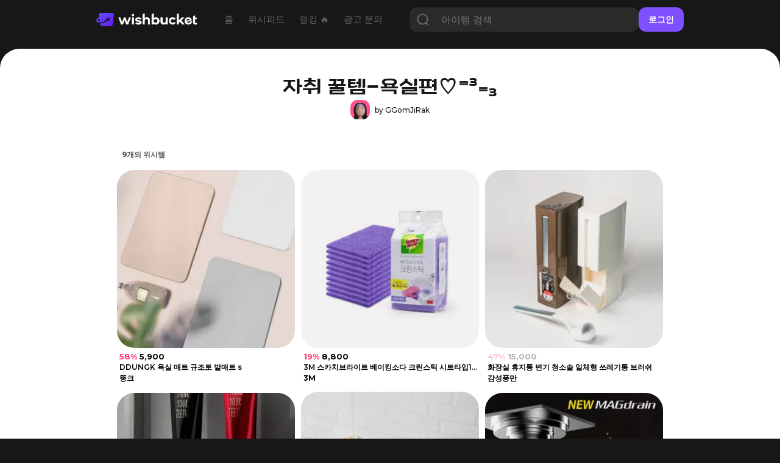

--- FILE ---
content_type: text/html; charset=utf-8
request_url: https://www.wishbucket.io/tags/9900
body_size: 22162
content:
<!DOCTYPE html><html lang="en" class="__variable_069ab3 __variable_a7fc6d __variable_646807 __variable_1b1c3c __variable_c85df0 __variable_29c15c __variable_37bcf9"><head><meta charSet="utf-8"/><meta name="viewport" content="width=device-width, initial-scale=1"/><link rel="preload" href="/_next/static/media/bf0b6634f251496a-s.p.woff2" as="font" crossorigin="" type="font/woff2"/><link rel="preload" href="/_next/static/media/d9e4ba27f6470bc0-s.p.woff2" as="font" crossorigin="" type="font/woff2"/><link rel="preload" href="/_next/static/media/ff840cfebfb63b0c-s.p.woff2" as="font" crossorigin="" type="font/woff2"/><link rel="stylesheet" href="/_next/static/css/4c753c6242d06173.css" data-precedence="next"/><link rel="stylesheet" href="/_next/static/css/e2d6e10889344c3c.css" data-precedence="next"/><link rel="stylesheet" href="/_next/static/css/7972bab295926c93.css" data-precedence="next"/><link rel="stylesheet" href="/_next/static/css/1aaa077f40cf888d.css" data-precedence="next"/><link rel="stylesheet" href="/_next/static/css/f3db190c8ba46872.css" data-precedence="next"/><link rel="stylesheet" href="/_next/static/css/60d329fc3ec63621.css" data-precedence="next"/><link rel="stylesheet" href="/_next/static/css/49198800279dd562.css" data-precedence="next"/><link rel="stylesheet" href="/_next/static/css/731be9d366fccba1.css" data-precedence="next"/><link rel="preload" as="script" fetchPriority="low" href="/_next/static/chunks/webpack-8c1552ef4716e610.js"/><script src="/_next/static/chunks/fd9d1056-f6c2a22a88a0c85e.js" async=""></script><script src="/_next/static/chunks/7023-f0f53b3d4a8b3ba1.js" async=""></script><script src="/_next/static/chunks/main-app-55bbd77d79f9187f.js" async=""></script><script src="/_next/static/chunks/8173-c58f560276d72b84.js" async=""></script><script src="/_next/static/chunks/4880-ee98a5ad78b30841.js" async=""></script><script src="/_next/static/chunks/231-daf661f70f1d3dff.js" async=""></script><script src="/_next/static/chunks/app/(web)/(sub)/layout-02e0031857843e67.js" async=""></script><script src="/_next/static/chunks/8e1d74a4-f93c5746613db0cb.js" async=""></script><script src="/_next/static/chunks/3649-6c929663fbd2e7c1.js" async=""></script><script src="/_next/static/chunks/9368-7649f28bb19c09f7.js" async=""></script><script src="/_next/static/chunks/8045-75079be55963fb25.js" async=""></script><script src="/_next/static/chunks/5428-7502593c10f7f69a.js" async=""></script><script src="/_next/static/chunks/3304-362dba3df59fad08.js" async=""></script><script src="/_next/static/chunks/3097-0d38136c73457c5e.js" async=""></script><script src="/_next/static/chunks/7222-e0ef405593664b3b.js" async=""></script><script src="/_next/static/chunks/4914-b47f7fef6d711e6c.js" async=""></script><script src="/_next/static/chunks/app/(web)/(sub)/tags/%5Bid%5D/page-2f266e778df59261.js" async=""></script><script src="/_next/static/chunks/1691-770f9eab708f5b60.js" async=""></script><script src="/_next/static/chunks/app/layout-8e26ed225d834ab0.js" async=""></script><script src="/_next/static/chunks/app/error-7370e5f9e8a7386d.js" async=""></script><script src="/_next/static/chunks/1851-ff753af660e2f270.js" async=""></script><script src="/_next/static/chunks/3614-22217fb326ae379f.js" async=""></script><script src="/_next/static/chunks/8676-f6768a40f2a6f446.js" async=""></script><script src="/_next/static/chunks/app/(web)/layout-d120882485f35da6.js" async=""></script><script src="/_next/static/chunks/app/(web)/error-fac7b37d9acf8932.js" async=""></script><link rel="preload" href="https://pagead2.googlesyndication.com/pagead/js/adsbygoogle.js?client=ca-pub-5522722124900440" as="script"/><title>자취 꿀템-욕실편♡⁼³₌₃ - GGomJiRak님이 담은 위시버킷</title><meta name="description" content="자취 꿀템-욕실편♡⁼³₌₃ 버킷에 담긴 위시템 9 개. 자취 꿀템-욕실편♡⁼³₌₃ 버킷 속 위시템을 지금 만나보세요💫"/><meta name="naver-site-verification" content="f55714f9db3ac0cdc838eb7511026ef650b92709"/><link rel="canonical" href="https://www.wishbucket.io/tags/9900?page=1"/><meta property="og:title" content="자취 꿀템-욕실편♡⁼³₌₃ - GGomJiRak님이 담은 위시버킷"/><meta property="og:description" content="자취 꿀템-욕실편♡⁼³₌₃ 버킷에 담긴 위시템 9 개. 자취 꿀템-욕실편♡⁼³₌₃ 버킷 속 위시템을 지금 만나보세요💫"/><meta property="og:image:alt" content="bucket image"/><meta property="og:image:type" content="image/png"/><meta property="og:image" content="https://www.wishbucket.io/tags/9900/opengraph-image-cvpnof?af99ae38b2c7beea"/><meta property="og:image:width" content="800"/><meta property="og:image:height" content="420"/><meta name="twitter:card" content="summary_large_image"/><meta name="twitter:site" content="@i_am_wishbucket"/><meta name="twitter:title" content="자취 꿀템-욕실편♡⁼³₌₃ - GGomJiRak님이 담은 위시버킷"/><meta name="twitter:description" content="자취 꿀템-욕실편♡⁼³₌₃ 버킷에 담긴 위시템 9 개. 자취 꿀템-욕실편♡⁼³₌₃ 버킷 속 위시템을 지금 만나보세요💫"/><meta name="twitter:image:alt" content="bucket image"/><meta name="twitter:image:type" content="image/png"/><meta name="twitter:image" content="https://www.wishbucket.io/tags/9900/twitter-image-cvpnof?4d2adc3f1fa57c02"/><meta name="twitter:image:width" content="800"/><meta name="twitter:image:height" content="420"/><link rel="icon" href="/favicon.ico" type="image/x-icon" sizes="64x64"/><link rel="icon" href="/icon.svg?faa03114115708dd" type="image/svg+xml" sizes="any"/><meta name="next-size-adjust"/><script src="/_next/static/chunks/polyfills-78c92fac7aa8fdd8.js" noModule=""></script></head><body><!--$?--><template id="B:0"></template><!--/$--><script src="/_next/static/chunks/webpack-8c1552ef4716e610.js" async=""></script><div hidden id="S:0"><nav><!--$--><div class="Navbar_navBox__dvLj2"><div class="Navbar_container__4nFYB"><div class="Navbar_left__Kl_7Y"><a href="/"><img alt="" loading="lazy" width="453" height="60" decoding="async" data-nimg="1" class="Navbar_logo__hwAbf" style="color:transparent" srcSet="/_next/image?url=%2F_next%2Fstatic%2Fmedia%2FwishbucketLogo.d1b6340c.png&amp;w=640&amp;q=75 1x, /_next/image?url=%2F_next%2Fstatic%2Fmedia%2FwishbucketLogo.d1b6340c.png&amp;w=1080&amp;q=75 2x" src="/_next/image?url=%2F_next%2Fstatic%2Fmedia%2FwishbucketLogo.d1b6340c.png&amp;w=1080&amp;q=75"/></a><ul class="NavbarMenu_container__yusR4"><li class="NavbarMenu_menuItem__jfoqp"><a target="_self" href="/"><span>홈</span></a></li><li class="NavbarMenu_menuItem__jfoqp"><a target="_self" href="/wishlists"><span>위시피드</span></a></li><li class="NavbarMenu_menuItem__jfoqp"><a target="_self" href="/explore"><span>랭킹 🔥</span></a></li><li class="NavbarMenu_menuItem__jfoqp"><a target="_blank" href="https://ad.wishbucket.io/datacenter"><span>광고 문의</span></a></li></ul></div><div class="Navbar_buttonContainer__WYnSa"><button class="SearchButton_searchButton__xCIcf" type="button" aria-haspopup="dialog" aria-expanded="false" aria-controls="radix-:R6afja:" data-state="closed"><img alt="search icon" loading="lazy" width="60" height="60" decoding="async" data-nimg="1" class="SearchButton_searchIcon__q6sev" style="color:transparent" srcSet="/_next/image?url=%2F_next%2Fstatic%2Fmedia%2Ficon_search.a0cc66e1.png&amp;w=64&amp;q=75 1x, /_next/image?url=%2F_next%2Fstatic%2Fmedia%2Ficon_search.a0cc66e1.png&amp;w=128&amp;q=75 2x" src="/_next/image?url=%2F_next%2Fstatic%2Fmedia%2Ficon_search.a0cc66e1.png&amp;w=128&amp;q=75"/></button><div class="Navbar_gap__WyX1j"></div><button class="Menu_menuButton__9L0iU" type="button" aria-haspopup="dialog" aria-expanded="false" aria-controls="radix-:Reafja:" data-state="closed"><div class="Menu_menuIcon__2E9qN"></div></button></div></div></div><!--/$--></nav><section class="layout_container__pqLUs"><div><template id="P:1"></template><div class="Footer_outerContainer__hm5yr"><div class="Footer_container__k60EO"><p class="Footer_title__dJVl4">(주)플록스</p><p class="Footer_content__q_YAq"><span class="Footer_bold__waI29">대표이사</span> 이은성 | <span class="Footer_bold__waI29">사업자등록번호</span> 204-86-58239<br/>통신판매업 제 2025-서울강남-00390호<br/>서울특별시 강남구 테헤란로6길 26, 3층<br/><span class="Footer_bold__waI29">고객 문의 </span>help@wishbucket.io<br/>* 위시버킷은 정보 중개자로서 상품 판매와는 직접적인 관련이 없으므로, 상품 및 주문 문의는 <span class="Footer_underline__3PKll">&#x27;사이트 방문&#x27;</span> 버튼을 클릭하여 해당 판매처로 남겨주시기 바랍니다.</p><div class="Footer_sns__9VPPK"><div class="Footer_icons__zRpxq"><a target="_blank" rel="nofollow" href="https://www.instagram.com/i_am_wishbucket/"><img alt="" loading="lazy" width="108" height="108" decoding="async" data-nimg="1" style="color:transparent" srcSet="/_next/image?url=%2F_next%2Fstatic%2Fmedia%2Ficon_instagram.289f295b.png&amp;w=128&amp;q=75 1x, /_next/image?url=%2F_next%2Fstatic%2Fmedia%2Ficon_instagram.289f295b.png&amp;w=256&amp;q=75 2x" src="/_next/image?url=%2F_next%2Fstatic%2Fmedia%2Ficon_instagram.289f295b.png&amp;w=256&amp;q=75"/></a><a target="_blank" rel="nofollow" href="https://twitter.com/I_am_wishbucket"><img alt="" loading="lazy" width="108" height="108" decoding="async" data-nimg="1" style="color:transparent" srcSet="/_next/image?url=%2F_next%2Fstatic%2Fmedia%2Ficon_twitter.4dafecda.png&amp;w=128&amp;q=75 1x, /_next/image?url=%2F_next%2Fstatic%2Fmedia%2Ficon_twitter.4dafecda.png&amp;w=256&amp;q=75 2x" src="/_next/image?url=%2F_next%2Fstatic%2Fmedia%2Ficon_twitter.4dafecda.png&amp;w=256&amp;q=75"/></a><a target="_blank" rel="nofollow" href="https://blog.naver.com/wishbucket_official"><img alt="" loading="lazy" width="108" height="108" decoding="async" data-nimg="1" style="color:transparent" srcSet="/_next/image?url=%2F_next%2Fstatic%2Fmedia%2Ficon_naver.ca4e2a8a.png&amp;w=128&amp;q=75 1x, /_next/image?url=%2F_next%2Fstatic%2Fmedia%2Ficon_naver.ca4e2a8a.png&amp;w=256&amp;q=75 2x" src="/_next/image?url=%2F_next%2Fstatic%2Fmedia%2Ficon_naver.ca4e2a8a.png&amp;w=256&amp;q=75"/></a></div></div><div class="Footer_download__77mTh"><a target="_blank" href="https://apps.apple.com/kr/app/%EC%9C%84%EC%8B%9C%EB%B2%84%ED%82%B7-%EC%9C%84%EC%8B%9C%ED%85%9C-%EC%A0%80%EC%9E%A5-%EA%B0%80%EA%B2%A9%EB%B9%84%EA%B5%90/id1585297694"><button class="Footer_button__szg4y"><img alt="" loading="lazy" width="85" height="84" decoding="async" data-nimg="1" class="Footer_icon__Y8u_g" style="color:transparent" srcSet="/_next/image?url=%2F_next%2Fstatic%2Fmedia%2Ficon_appstore.da604f8b.png&amp;w=96&amp;q=75 1x, /_next/image?url=%2F_next%2Fstatic%2Fmedia%2Ficon_appstore.da604f8b.png&amp;w=256&amp;q=75 2x" src="/_next/image?url=%2F_next%2Fstatic%2Fmedia%2Ficon_appstore.da604f8b.png&amp;w=256&amp;q=75"/><p class="Footer_text__j3EMB">App Store</p></button></a><a target="_blank" href="https://play.google.com/store/apps/details?id=io.phloxcorp.pickin"><button class="Footer_button__szg4y"><img alt="" loading="lazy" width="84" height="84" decoding="async" data-nimg="1" class="Footer_icon__Y8u_g" style="color:transparent" srcSet="/_next/image?url=%2F_next%2Fstatic%2Fmedia%2Ficon_playstore.b8ab8be5.png&amp;w=96&amp;q=75 1x, /_next/image?url=%2F_next%2Fstatic%2Fmedia%2Ficon_playstore.b8ab8be5.png&amp;w=256&amp;q=75 2x" src="/_next/image?url=%2F_next%2Fstatic%2Fmedia%2Ficon_playstore.b8ab8be5.png&amp;w=256&amp;q=75"/><p class="Footer_text__j3EMB">Google Play</p></button></a><a target="_blank" href="https://chromewebstore.google.com/detail/%EC%9C%84%EC%8B%9C%EB%B2%84%ED%82%B7-wishbucket/glckfgggilcgnagngdlplfadipgkioeb?hl=ko&amp;pli=1"><button class="Footer_button__szg4y" style="padding:0"><img alt="" loading="lazy" width="152" height="48" decoding="async" data-nimg="1" style="color:transparent" srcSet="/_next/image?url=%2F_next%2Fstatic%2Fmedia%2Fdownload_extension_footer.2c1104c9.png&amp;w=256&amp;q=75 1x, /_next/image?url=%2F_next%2Fstatic%2Fmedia%2Fdownload_extension_footer.2c1104c9.png&amp;w=384&amp;q=75 2x" src="/_next/image?url=%2F_next%2Fstatic%2Fmedia%2Fdownload_extension_footer.2c1104c9.png&amp;w=384&amp;q=75"/></button></a></div></div></div></div><!--$!--><template data-dgst="BAILOUT_TO_CLIENT_SIDE_RENDERING"></template><!--/$--><!--$!--><template data-dgst="BAILOUT_TO_CLIENT_SIDE_RENDERING"></template><!--/$--><!--$--><!--/$--></section></div><script>(self.__next_f=self.__next_f||[]).push([0]);self.__next_f.push([2,null])</script><script>self.__next_f.push([1,"1:HL[\"/_next/static/media/1755441e3a2fa970-s.p.woff2\",\"font\",{\"crossOrigin\":\"\",\"type\":\"font/woff2\"}]\n2:HL[\"/_next/static/media/636a5ac981f94f8b-s.p.woff2\",\"font\",{\"crossOrigin\":\"\",\"type\":\"font/woff2\"}]\n3:HL[\"/_next/static/media/6f6ace8e4a4996ee-s.p.woff2\",\"font\",{\"crossOrigin\":\"\",\"type\":\"font/woff2\"}]\n4:HL[\"/_next/static/media/84fbb979322f624b-s.p.otf\",\"font\",{\"crossOrigin\":\"\",\"type\":\"font/otf\"}]\n5:HL[\"/_next/static/media/904be59b21bd51cb-s.p.woff2\",\"font\",{\"crossOrigin\":\"\",\"type\":\"font/woff2\"}]\n6:HL[\"/_next/static/media/bf0b6634f251496a-s.p.woff2\",\"font\",{\"crossOrigin\":\"\",\"type\":\"font/woff2\"}]\n7:HL[\"/_next/static/media/d9e4ba27f6470bc0-s.p.woff2\",\"font\",{\"crossOrigin\":\"\",\"type\":\"font/woff2\"}]\n8:HL[\"/_next/static/media/ff840cfebfb63b0c-s.p.woff2\",\"font\",{\"crossOrigin\":\"\",\"type\":\"font/woff2\"}]\n9:HL[\"/_next/static/css/4c753c6242d06173.css\",\"style\"]\na:HL[\"/_next/static/css/e2d6e10889344c3c.css\",\"style\"]\nb:HL[\"/_next/static/css/7972bab295926c93.css\",\"style\"]\nc:HL[\"/_next/static/css/1aaa077f40cf888d.css\",\"style\"]\nd:HL[\"/_next/static/css/f3db190c8ba46872.css\",\"style\"]\ne:HL[\"/_next/static/css/60d329fc3ec63621.css\",\"style\"]\nf:HL[\"/_next/static/css/49198800279dd562.css\",\"style\"]\n10:HL[\"/_next/static/css/731be9d366fccba1.css\",\"style\"]\n"])</script><script>self.__next_f.push([1,"11:I[95751,[],\"\"]\n14:I[39275,[],\"\"]\n16:I[61343,[],\"\"]\n17:I[231,[\"8173\",\"static/chunks/8173-c58f560276d72b84.js\",\"4880\",\"static/chunks/4880-ee98a5ad78b30841.js\",\"231\",\"static/chunks/231-daf661f70f1d3dff.js\",\"3783\",\"static/chunks/app/(web)/(sub)/layout-02e0031857843e67.js\"],\"\"]\n18:I[38173,[\"7699\",\"static/chunks/8e1d74a4-f93c5746613db0cb.js\",\"8173\",\"static/chunks/8173-c58f560276d72b84.js\",\"4880\",\"static/chunks/4880-ee98a5ad78b30841.js\",\"231\",\"static/chunks/231-daf661f70f1d3dff.js\",\"3649\",\"static/chunks/3649-6c929663fbd2e7c1.js\",\"9368\",\"static/chunks/9368-7649f28bb19c09f7.js\",\"8045\",\"static/chunks/8045-75079be55963fb25.js\",\"5428\",\"static/chunks/5428-7502593c10f7f69a.js\",\"3304\",\"static/chunks/3304-362dba3df59fad08.js\",\"3097\",\"static/chunks/3097-0d38136c73457c5e.js\",\"7222\",\"static/chunks/7222-e0ef405593664b3b.js\",\"4914\",\"static/chunks/4914-b47f7fef6d711e6c.js\",\"2215\",\"static/chunks/app/(web)/(sub)/tags/%5Bid%5D/page-2f266e778df59261.js\"],\"Image\"]\n19:I[94903,[\"8173\",\"static/chunks/8173-c58f560276d72b84.js\",\"4880\",\"static/chunks/4880-ee98a5ad78b30841.js\",\"231\",\"static/chunks/231-daf661f70f1d3dff.js\",\"3783\",\"static/chunks/app/(web)/(sub)/layout-02e0031857843e67.js\"],\"default\"]\n1b:I[8018,[\"4880\",\"static/chunks/4880-ee98a5ad78b30841.js\",\"3649\",\"static/chunks/3649-6c929663fbd2e7c1.js\",\"9368\",\"static/chunks/9368-7649f28bb19c09f7.js\",\"1691\",\"static/chunks/1691-770f9eab708f5b60.js\",\"3185\",\"static/chunks/app/layout-8e26ed225d834ab0.js\"],\"ApolloWrapper\"]\n1c:I[53598,[\"4880\",\"static/chunks/4880-ee98a5ad78b30841.js\",\"3649\",\"static/chunks/3649-6c929663fbd2e7c1.js\",\"9368\",\"static/chunks/9368-7649f28bb19c09f7.js\",\"1691\",\"static/chunks/1691-770f9eab708f5b60.js\",\"3185\",\"static/chunks/app/layout-8e26ed225d834ab0.js\"],\"AuthProvider\"]\n1d:I[30475,[\"4880\",\"static/chunks/4880-ee98a5ad78b30841.js\",\"3649\",\"static/chunks/3649-6c929663fbd2e7c1.js\",\"9368\",\"static/chunks/9368-7649f28bb19c09f7.js\",\"1691\",\"static/chunks/1691-770f9eab708f5b60.js\",\"3185\",\"static/chunks/app/layout-8e26ed225d834ab0.js\"],\"ToastProvider\"]\n1e:I[87509,[\"4880\",\"static/chunks/4"])</script><script>self.__next_f.push([1,"880-ee98a5ad78b30841.js\",\"3649\",\"static/chunks/3649-6c929663fbd2e7c1.js\",\"9368\",\"static/chunks/9368-7649f28bb19c09f7.js\",\"1691\",\"static/chunks/1691-770f9eab708f5b60.js\",\"3185\",\"static/chunks/app/layout-8e26ed225d834ab0.js\"],\"BucketsProvider\"]\n1f:I[44347,[\"4880\",\"static/chunks/4880-ee98a5ad78b30841.js\",\"3649\",\"static/chunks/3649-6c929663fbd2e7c1.js\",\"9368\",\"static/chunks/9368-7649f28bb19c09f7.js\",\"1691\",\"static/chunks/1691-770f9eab708f5b60.js\",\"3185\",\"static/chunks/app/layout-8e26ed225d834ab0.js\"],\"default\"]\n20:I[77363,[\"8173\",\"static/chunks/8173-c58f560276d72b84.js\",\"6424\",\"static/chunks/app/error-7370e5f9e8a7386d.js\"],\"default\"]\n22:I[76130,[],\"\"]\n15:[\"id\",\"9900\",\"d\"]\n23:[]\n"])</script><script>self.__next_f.push([1,"0:[[[\"$\",\"link\",\"0\",{\"rel\":\"stylesheet\",\"href\":\"/_next/static/css/4c753c6242d06173.css\",\"precedence\":\"next\",\"crossOrigin\":\"$undefined\"}]],[\"$\",\"$L11\",null,{\"buildId\":\"QPhr6DHcfXDSwfqBEY7vA\",\"assetPrefix\":\"\",\"initialCanonicalUrl\":\"/tags/9900\",\"initialTree\":[\"\",{\"children\":[\"(web)\",{\"children\":[\"(sub)\",{\"children\":[\"tags\",{\"children\":[[\"id\",\"9900\",\"d\"],{\"children\":[\"__PAGE__\",{}]}]}]}]}]},\"$undefined\",\"$undefined\",true],\"initialSeedData\":[\"\",{\"children\":[\"(web)\",{\"children\":[\"(sub)\",{\"children\":[\"tags\",{\"children\":[[\"id\",\"9900\",\"d\"],{\"children\":[\"__PAGE__\",{},[[\"$L12\",\"$L13\"],null],null]},[\"$\",\"$L14\",null,{\"parallelRouterKey\":\"children\",\"segmentPath\":[\"children\",\"(web)\",\"children\",\"(sub)\",\"children\",\"tags\",\"children\",\"$15\",\"children\"],\"error\":\"$undefined\",\"errorStyles\":\"$undefined\",\"errorScripts\":\"$undefined\",\"template\":[\"$\",\"$L16\",null,{}],\"templateStyles\":\"$undefined\",\"templateScripts\":\"$undefined\",\"notFound\":\"$undefined\",\"notFoundStyles\":\"$undefined\",\"styles\":[[\"$\",\"link\",\"0\",{\"rel\":\"stylesheet\",\"href\":\"/_next/static/css/1aaa077f40cf888d.css\",\"precedence\":\"next\",\"crossOrigin\":\"$undefined\"}],[\"$\",\"link\",\"1\",{\"rel\":\"stylesheet\",\"href\":\"/_next/static/css/f3db190c8ba46872.css\",\"precedence\":\"next\",\"crossOrigin\":\"$undefined\"}],[\"$\",\"link\",\"2\",{\"rel\":\"stylesheet\",\"href\":\"/_next/static/css/60d329fc3ec63621.css\",\"precedence\":\"next\",\"crossOrigin\":\"$undefined\"}],[\"$\",\"link\",\"3\",{\"rel\":\"stylesheet\",\"href\":\"/_next/static/css/49198800279dd562.css\",\"precedence\":\"next\",\"crossOrigin\":\"$undefined\"}],[\"$\",\"link\",\"4\",{\"rel\":\"stylesheet\",\"href\":\"/_next/static/css/731be9d366fccba1.css\",\"precedence\":\"next\",\"crossOrigin\":\"$undefined\"}]]}],null]},[\"$\",\"$L14\",null,{\"parallelRouterKey\":\"children\",\"segmentPath\":[\"children\",\"(web)\",\"children\",\"(sub)\",\"children\",\"tags\",\"children\"],\"error\":\"$undefined\",\"errorStyles\":\"$undefined\",\"errorScripts\":\"$undefined\",\"template\":[\"$\",\"$L16\",null,{}],\"templateStyles\":\"$undefined\",\"templateScripts\":\"$undefined\",\"notFound\":\"$undefined\",\"notFoundStyles\":\"$undefined\",\"styles\":null}],null]},[[\"$\",\"div\",null,{\"children\":[[\"$\",\"$L14\",null,{\"parallelRouterKey\":\"children\",\"segmentPath\":[\"children\",\"(web)\",\"children\",\"(sub)\",\"children\"],\"error\":\"$undefined\",\"errorStyles\":\"$undefined\",\"errorScripts\":\"$undefined\",\"template\":[\"$\",\"$L16\",null,{}],\"templateStyles\":\"$undefined\",\"templateScripts\":\"$undefined\",\"notFound\":\"$undefined\",\"notFoundStyles\":\"$undefined\",\"styles\":null}],[\"$\",\"div\",null,{\"className\":\"Footer_outerContainer__hm5yr\",\"children\":[\"$\",\"div\",null,{\"className\":\"Footer_container__k60EO\",\"children\":[[\"$\",\"p\",null,{\"className\":\"Footer_title__dJVl4\",\"children\":\"(주)플록스\"}],[\"$\",\"p\",null,{\"className\":\"Footer_content__q_YAq\",\"children\":[[\"$\",\"span\",null,{\"className\":\"Footer_bold__waI29\",\"children\":\"대표이사\"}],\" 이은성 | \",[\"$\",\"span\",null,{\"className\":\"Footer_bold__waI29\",\"children\":\"사업자등록번호\"}],\" 204-86-58239\",[\"$\",\"br\",null,{}],\"통신판매업 제 2025-서울강남-00390호\",[\"$\",\"br\",null,{}],\"서울특별시 강남구 테헤란로6길 26, 3층\",[\"$\",\"br\",null,{}],[\"$\",\"span\",null,{\"className\":\"Footer_bold__waI29\",\"children\":\"고객 문의 \"}],\"help@wishbucket.io\",[\"$\",\"br\",null,{}],\"* 위시버킷은 정보 중개자로서 상품 판매와는 직접적인 관련이 없으므로, 상품 및 주문 문의는 \",[\"$\",\"span\",null,{\"className\":\"Footer_underline__3PKll\",\"children\":\"'사이트 방문'\"}],\" 버튼을 클릭하여 해당 판매처로 남겨주시기 바랍니다.\"]}],[\"$\",\"div\",null,{\"className\":\"Footer_sns__9VPPK\",\"children\":[\"$\",\"div\",null,{\"className\":\"Footer_icons__zRpxq\",\"children\":[[\"$\",\"$L17\",\"https://www.instagram.com/i_am_wishbucket/\",{\"href\":\"https://www.instagram.com/i_am_wishbucket/\",\"target\":\"_blank\",\"rel\":\"nofollow\",\"children\":[\"$\",\"$L18\",null,{\"src\":{\"src\":\"/_next/static/media/icon_instagram.289f295b.png\",\"height\":108,\"width\":108,\"blurDataURL\":\"[data-uri]\",\"blurWidth\":8,\"blurHeight\":8},\"alt\":\"\"}]}],[\"$\",\"$L17\",\"https://twitter.com/I_am_wishbucket\",{\"href\":\"https://twitter.com/I_am_wishbucket\",\"target\":\"_blank\",\"rel\":\"nofollow\",\"children\":[\"$\",\"$L18\",null,{\"src\":{\"src\":\"/_next/static/media/icon_twitter.4dafecda.png\",\"height\":108,\"width\":108,\"blurDataURL\":\"[data-uri]\",\"blurWidth\":8,\"blurHeight\":8},\"alt\":\"\"}]}],[\"$\",\"$L17\",\"https://blog.naver.com/wishbucket_official\",{\"href\":\"https://blog.naver.com/wishbucket_official\",\"target\":\"_blank\",\"rel\":\"nofollow\",\"children\":[\"$\",\"$L18\",null,{\"src\":{\"src\":\"/_next/static/media/icon_naver.ca4e2a8a.png\",\"height\":108,\"width\":108,\"blurDataURL\":\"[data-uri]\",\"blurWidth\":8,\"blurHeight\":8},\"alt\":\"\"}]}]]}]}],[\"$\",\"div\",null,{\"className\":\"Footer_download__77mTh\",\"children\":[[\"$\",\"$L17\",null,{\"href\":\"https://apps.apple.com/kr/app/%EC%9C%84%EC%8B%9C%EB%B2%84%ED%82%B7-%EC%9C%84%EC%8B%9C%ED%85%9C-%EC%A0%80%EC%9E%A5-%EA%B0%80%EA%B2%A9%EB%B9%84%EA%B5%90/id1585297694\",\"target\":\"_blank\",\"children\":[\"$\",\"button\",null,{\"className\":\"Footer_button__szg4y\",\"children\":[[\"$\",\"$L18\",null,{\"src\":{\"src\":\"/_next/static/media/icon_appstore.da604f8b.png\",\"height\":84,\"width\":85,\"blurDataURL\":\"[data-uri]\",\"blurWidth\":8,\"blurHeight\":8},\"alt\":\"\",\"className\":\"Footer_icon__Y8u_g\"}],[\"$\",\"p\",null,{\"className\":\"Footer_text__j3EMB\",\"children\":\"App Store\"}]]}]}],[\"$\",\"$L17\",null,{\"href\":\"https://play.google.com/store/apps/details?id=io.phloxcorp.pickin\",\"target\":\"_blank\",\"children\":[\"$\",\"button\",null,{\"className\":\"Footer_button__szg4y\",\"children\":[[\"$\",\"$L18\",null,{\"src\":{\"src\":\"/_next/static/media/icon_playstore.b8ab8be5.png\",\"height\":84,\"width\":84,\"blurDataURL\":\"[data-uri]\",\"blurWidth\":8,\"blurHeight\":8},\"alt\":\"\",\"className\":\"Footer_icon__Y8u_g\"}],[\"$\",\"p\",null,{\"className\":\"Footer_text__j3EMB\",\"children\":\"Google Play\"}]]}]}],[\"$\",\"$L19\",null,{}]]}]]}]}]]}],null],null]},[\"$L1a\",null],null]},[[\"$\",\"html\",null,{\"lang\":\"en\",\"className\":\"__variable_069ab3 __variable_a7fc6d __variable_646807 __variable_1b1c3c __variable_c85df0 __variable_29c15c __variable_37bcf9\",\"children\":[\"$\",\"body\",null,{\"children\":[\"$\",\"$L1b\",null,{\"children\":[\"$\",\"$L1c\",null,{\"children\":[\"$\",\"$L1d\",null,{\"children\":[\"$\",\"$L1e\",null,{\"children\":[\"$\",\"$L1f\",null,{\"children\":[\"$\",\"$L14\",null,{\"parallelRouterKey\":\"children\",\"segmentPath\":[\"children\"],\"error\":\"$20\",\"errorStyles\":[[\"$\",\"link\",\"0\",{\"rel\":\"stylesheet\",\"href\":\"/_next/static/css/c0cf2f4b8dfb52dd.css\",\"precedence\":\"next\",\"crossOrigin\":\"$undefined\"}]],\"errorScripts\":[],\"template\":[\"$\",\"$L16\",null,{}],\"templateStyles\":\"$undefined\",\"templateScripts\":\"$undefined\",\"notFound\":[\"$\",\"div\",null,{\"className\":\"not-found_container__htTJT\",\"style\":{},\"children\":[[\"$\",\"$L18\",null,{\"src\":{\"src\":\"/_next/static/media/404.22e47582.png\",\"height\":300,\"width\":300,\"blurDataURL\":\"[data-uri]\",\"blurWidth\":8,\"blurHeight\":8},\"className\":\"not-found_icon__GUGtu\",\"width\":80,\"height\":80,\"alt\":\"\"}],[\"$\",\"div\",null,{\"style\":{\"height\":\"3rem\"}}],[\"$\",\"p\",null,{\"className\":\"not-found_title__Lco6K\",\"children\":\"찾으시는 페이지가 존재하지 않아요\"}],[\"$\",\"div\",null,{\"style\":{\"height\":\"1rem\"}}],[\"$\",\"p\",null,{\"className\":\"not-found_message__2jiOp not-found_pc__0TZx_\",\"children\":\"입력하신 주소가 정확한지 다시 한번 확인해주세요\"}],[\"$\",\"p\",null,{\"className\":\"not-found_message__2jiOp not-found_mobile__7avCG\",\"children\":\"입력하신 주소가 정확한지\"}],[\"$\",\"p\",null,{\"className\":\"not-found_message__2jiOp not-found_mobile__7avCG\",\"children\":\"다시 한번 확인해주세요\"}],[\"$\",\"div\",null,{\"style\":{\"height\":\"3rem\"}}],[\"$\",\"$L17\",null,{\"href\":\"https://www.wishbucket.io\",\"children\":[\"$\",\"div\",null,{\"className\":\"not-found_button__BnhNc\",\"children\":\"위시버킷 홈으로\"}]}]]}],\"notFoundStyles\":[[\"$\",\"link\",\"0\",{\"rel\":\"stylesheet\",\"href\":\"/_next/static/css/c0cf2f4b8dfb52dd.css\",\"precedence\":\"next\",\"crossOrigin\":\"$undefined\"}]],\"styles\":[[\"$\",\"link\",\"0\",{\"rel\":\"stylesheet\",\"href\":\"/_next/static/css/e2d6e10889344c3c.css\",\"precedence\":\"next\",\"crossOrigin\":\"$undefined\"}]]}]}]}]}]}]}]}]}],null],null],\"couldBeIntercepted\":false,\"initialHead\":[null,\"$L21\"],\"globalErrorComponent\":\"$22\",\"missingSlots\":\"$W23\"}]]\n"])</script><script>self.__next_f.push([1,"24:I[84080,[\"8173\",\"static/chunks/8173-c58f560276d72b84.js\",\"4880\",\"static/chunks/4880-ee98a5ad78b30841.js\",\"231\",\"static/chunks/231-daf661f70f1d3dff.js\",\"3649\",\"static/chunks/3649-6c929663fbd2e7c1.js\",\"9368\",\"static/chunks/9368-7649f28bb19c09f7.js\",\"8045\",\"static/chunks/8045-75079be55963fb25.js\",\"5428\",\"static/chunks/5428-7502593c10f7f69a.js\",\"1851\",\"static/chunks/1851-ff753af660e2f270.js\",\"3304\",\"static/chunks/3304-362dba3df59fad08.js\",\"3614\",\"static/chunks/3614-22217fb326ae379f.js\",\"8676\",\"static/chunks/8676-f6768a40f2a6f446.js\",\"3523\",\"static/chunks/app/(web)/layout-d120882485f35da6.js\"],\"\"]\n25:\"$Sreact.suspense\"\n26:I[75890,[\"8173\",\"static/chunks/8173-c58f560276d72b84.js\",\"4880\",\"static/chunks/4880-ee98a5ad78b30841.js\",\"231\",\"static/chunks/231-daf661f70f1d3dff.js\",\"3649\",\"static/chunks/3649-6c929663fbd2e7c1.js\",\"9368\",\"static/chunks/9368-7649f28bb19c09f7.js\",\"8045\",\"static/chunks/8045-75079be55963fb25.js\",\"5428\",\"static/chunks/5428-7502593c10f7f69a.js\",\"1851\",\"static/chunks/1851-ff753af660e2f270.js\",\"3304\",\"static/chunks/3304-362dba3df59fad08.js\",\"3614\",\"static/chunks/3614-22217fb326ae379f.js\",\"8676\",\"static/chunks/8676-f6768a40f2a6f446.js\",\"3523\",\"static/chunks/app/(web)/layout-d120882485f35da6.js\"],\"default\"]\n27:I[40451,[\"8173\",\"static/chunks/8173-c58f560276d72b84.js\",\"8519\",\"static/chunks/app/(web)/error-fac7b37d9acf8932.js\"],\"default\"]\n29:I[53696,[\"8173\",\"static/chunks/8173-c58f560276d72b84.js\",\"4880\",\"static/chunks/4880-ee98a5ad78b30841.js\",\"231\",\"static/chunks/231-daf661f70f1d3dff.js\",\"3649\",\"static/chunks/3649-6c929663fbd2e7c1.js\",\"9368\",\"static/chunks/9368-7649f28bb19c09f7.js\",\"8045\",\"static/chunks/8045-75079be55963fb25.js\",\"5428\",\"static/chunks/5428-7502593c10f7f69a.js\",\"1851\",\"static/chunks/1851-ff753af660e2f270.js\",\"3304\",\"static/chunks/3304-362dba3df59fad08.js\",\"3614\",\"static/chunks/3614-22217fb326ae379f.js\",\"8676\",\"static/chunks/8676-f6768a40f2a6f446.js\",\"3523\",\"static/chunks/app/(web)/layout-d120882485f35da6.js\"],\"default\"]\n2a:I[10912,[\"8173\",\"static/chunks/8173-c58f560276d72b84.js\",\"4880\",\"stat"])</script><script>self.__next_f.push([1,"ic/chunks/4880-ee98a5ad78b30841.js\",\"231\",\"static/chunks/231-daf661f70f1d3dff.js\",\"3649\",\"static/chunks/3649-6c929663fbd2e7c1.js\",\"9368\",\"static/chunks/9368-7649f28bb19c09f7.js\",\"8045\",\"static/chunks/8045-75079be55963fb25.js\",\"5428\",\"static/chunks/5428-7502593c10f7f69a.js\",\"1851\",\"static/chunks/1851-ff753af660e2f270.js\",\"3304\",\"static/chunks/3304-362dba3df59fad08.js\",\"3614\",\"static/chunks/3614-22217fb326ae379f.js\",\"8676\",\"static/chunks/8676-f6768a40f2a6f446.js\",\"3523\",\"static/chunks/app/(web)/layout-d120882485f35da6.js\"],\"BailoutToCSR\"]\n2d:I[82093,[\"8173\",\"static/chunks/8173-c58f560276d72b84.js\",\"4880\",\"static/chunks/4880-ee98a5ad78b30841.js\",\"231\",\"static/chunks/231-daf661f70f1d3dff.js\",\"3649\",\"static/chunks/3649-6c929663fbd2e7c1.js\",\"9368\",\"static/chunks/9368-7649f28bb19c09f7.js\",\"8045\",\"static/chunks/8045-75079be55963fb25.js\",\"5428\",\"static/chunks/5428-7502593c10f7f69a.js\",\"1851\",\"static/chunks/1851-ff753af660e2f270.js\",\"3304\",\"static/chunks/3304-362dba3df59fad08.js\",\"3614\",\"static/chunks/3614-22217fb326ae379f.js\",\"8676\",\"static/chunks/8676-f6768a40f2a6f446.js\",\"3523\",\"static/chunks/app/(web)/layout-d120882485f35da6.js\"],\"FacebookPixelEvents\"]\n2e:I[56935,[\"8173\",\"static/chunks/8173-c58f560276d72b84.js\",\"4880\",\"static/chunks/4880-ee98a5ad78b30841.js\",\"231\",\"static/chunks/231-daf661f70f1d3dff.js\",\"3649\",\"static/chunks/3649-6c929663fbd2e7c1.js\",\"9368\",\"static/chunks/9368-7649f28bb19c09f7.js\",\"8045\",\"static/chunks/8045-75079be55963fb25.js\",\"5428\",\"static/chunks/5428-7502593c10f7f69a.js\",\"1851\",\"static/chunks/1851-ff753af660e2f270.js\",\"3304\",\"static/chunks/3304-362dba3df59fad08.js\",\"3614\",\"static/chunks/3614-22217fb326ae379f.js\",\"8676\",\"static/chunks/8676-f6768a40f2a6f446.js\",\"3523\",\"static/chunks/app/(web)/layout-d120882485f35da6.js\"],\"Root\"]\n2f:I[84850,[\"8173\",\"static/chunks/8173-c58f560276d72b84.js\",\"4880\",\"static/chunks/4880-ee98a5ad78b30841.js\",\"231\",\"static/chunks/231-daf661f70f1d3dff.js\",\"3649\",\"static/chunks/3649-6c929663fbd2e7c1.js\",\"9368\",\"static/chunks/9368-7649f28bb19c09f7.js\",\"8045\",\"static/chunks/8045"])</script><script>self.__next_f.push([1,"-75079be55963fb25.js\",\"5428\",\"static/chunks/5428-7502593c10f7f69a.js\",\"1851\",\"static/chunks/1851-ff753af660e2f270.js\",\"3304\",\"static/chunks/3304-362dba3df59fad08.js\",\"3614\",\"static/chunks/3614-22217fb326ae379f.js\",\"8676\",\"static/chunks/8676-f6768a40f2a6f446.js\",\"3523\",\"static/chunks/app/(web)/layout-d120882485f35da6.js\"],\"default\"]\n28:{\"src\":\"/_next/static/media/404.22e47582.png\",\"height\":300,\"width\":300,\"blurDataURL\":\"[data-uri]\",\"blurWidth\":8,\"blurHeight\":8}\n"])</script><script>self.__next_f.push([1,"1a:[[\"$\",\"$L24\",null,{\"async\":true,\"src\":\"https://pagead2.googlesyndication.com/pagead/js/adsbygoogle.js?client=ca-pub-5522722124900440\",\"crossOrigin\":\"anonymous\"}],[\"$\",\"nav\",null,{\"children\":[\"$\",\"$25\",null,{\"fallback\":null,\"children\":[\"$\",\"$L26\",null,{}]}]}],[\"$\",\"section\",null,{\"className\":\"layout_container__pqLUs\",\"children\":[[\"$\",\"$L14\",null,{\"parallelRouterKey\":\"children\",\"segmentPath\":[\"children\",\"(web)\",\"children\"],\"error\":\"$27\",\"errorStyles\":[[\"$\",\"link\",\"0\",{\"rel\":\"stylesheet\",\"href\":\"/_next/static/css/c0cf2f4b8dfb52dd.css\",\"precedence\":\"next\",\"crossOrigin\":\"$undefined\"}]],\"errorScripts\":[],\"template\":[\"$\",\"$L16\",null,{}],\"templateStyles\":\"$undefined\",\"templateScripts\":\"$undefined\",\"notFound\":[\"$\",\"div\",null,{\"className\":\"not-found_container__htTJT\",\"style\":{},\"children\":[[\"$\",\"$L18\",null,{\"src\":\"$28\",\"className\":\"not-found_icon__GUGtu\",\"width\":80,\"height\":80,\"alt\":\"\"}],[\"$\",\"div\",null,{\"style\":{\"height\":\"3rem\"}}],[\"$\",\"p\",null,{\"className\":\"not-found_title__Lco6K\",\"children\":\"찾으시는 페이지가 존재하지 않아요\"}],[\"$\",\"div\",null,{\"style\":{\"height\":\"1rem\"}}],[\"$\",\"p\",null,{\"className\":\"not-found_message__2jiOp not-found_pc__0TZx_\",\"children\":\"입력하신 주소가 정확한지 다시 한번 확인해주세요\"}],[\"$\",\"p\",null,{\"className\":\"not-found_message__2jiOp not-found_mobile__7avCG\",\"children\":\"입력하신 주소가 정확한지\"}],[\"$\",\"p\",null,{\"className\":\"not-found_message__2jiOp not-found_mobile__7avCG\",\"children\":\"다시 한번 확인해주세요\"}],[\"$\",\"div\",null,{\"style\":{\"height\":\"3rem\"}}],[\"$\",\"$L17\",null,{\"href\":\"https://www.wishbucket.io\",\"children\":[\"$\",\"div\",null,{\"className\":\"not-found_button__BnhNc\",\"children\":\"위시버킷 홈으로\"}]}]]}],\"notFoundStyles\":[[\"$\",\"link\",\"0\",{\"rel\":\"stylesheet\",\"href\":\"/_next/static/css/c0cf2f4b8dfb52dd.css\",\"precedence\":\"next\",\"crossOrigin\":\"$undefined\"}]],\"styles\":[[\"$\",\"link\",\"0\",{\"rel\":\"stylesheet\",\"href\":\"/_next/static/css/7972bab295926c93.css\",\"precedence\":\"next\",\"crossOrigin\":\"$undefined\"}]]}],[\"$\",\"$L29\",null,{}],[\"$\",\"$25\",null,{\"fallback\":null,\"children\":[\"$\",\"$L2a\",null,{\"reason\":\"next/dynamic\",\"children\":\"$L2b\"}]}],[\"$\",\"$25\",null,{\"fallback\":null,\"children\":[\"$\",\"$L2a\",null,{\"reason\":\"next/dynamic\",\"children\":\"$L2c\"}]}],[\"$\",\"$25\",null,{\"fallback\":null,\"children\":[\"$\",\"$L2d\",null,{}]}]]}],[\"$\",\"$L2e\",null,{\"children\":[\"$\",\"$L2f\",null,{}]}]]\n"])</script><script>self.__next_f.push([1,"30:I[79042,[\"8173\",\"static/chunks/8173-c58f560276d72b84.js\",\"4880\",\"static/chunks/4880-ee98a5ad78b30841.js\",\"231\",\"static/chunks/231-daf661f70f1d3dff.js\",\"3649\",\"static/chunks/3649-6c929663fbd2e7c1.js\",\"9368\",\"static/chunks/9368-7649f28bb19c09f7.js\",\"8045\",\"static/chunks/8045-75079be55963fb25.js\",\"5428\",\"static/chunks/5428-7502593c10f7f69a.js\",\"1851\",\"static/chunks/1851-ff753af660e2f270.js\",\"3304\",\"static/chunks/3304-362dba3df59fad08.js\",\"3614\",\"static/chunks/3614-22217fb326ae379f.js\",\"8676\",\"static/chunks/8676-f6768a40f2a6f446.js\",\"3523\",\"static/chunks/app/(web)/layout-d120882485f35da6.js\"],\"default\"]\n31:I[27570,[\"8173\",\"static/chunks/8173-c58f560276d72b84.js\",\"4880\",\"static/chunks/4880-ee98a5ad78b30841.js\",\"231\",\"static/chunks/231-daf661f70f1d3dff.js\",\"3649\",\"static/chunks/3649-6c929663fbd2e7c1.js\",\"9368\",\"static/chunks/9368-7649f28bb19c09f7.js\",\"8045\",\"static/chunks/8045-75079be55963fb25.js\",\"5428\",\"static/chunks/5428-7502593c10f7f69a.js\",\"1851\",\"static/chunks/1851-ff753af660e2f270.js\",\"3304\",\"static/chunks/3304-362dba3df59fad08.js\",\"3614\",\"static/chunks/3614-22217fb326ae379f.js\",\"8676\",\"static/chunks/8676-f6768a40f2a6f446.js\",\"3523\",\"static/chunks/app/(web)/layout-d120882485f35da6.js\"],\"default\"]\n2b:[\"$\",\"$L30\",null,{}]\n2c:[\"$\",\"$L31\",null,{}]\n"])</script><script>self.__next_f.push([1,"21:[[\"$\",\"meta\",\"0\",{\"name\":\"viewport\",\"content\":\"width=device-width, initial-scale=1\"}],[\"$\",\"meta\",\"1\",{\"charSet\":\"utf-8\"}],[\"$\",\"title\",\"2\",{\"children\":\"자취 꿀템-욕실편♡⁼³₌₃ - GGomJiRak님이 담은 위시버킷\"}],[\"$\",\"meta\",\"3\",{\"name\":\"description\",\"content\":\"자취 꿀템-욕실편♡⁼³₌₃ 버킷에 담긴 위시템 9 개. 자취 꿀템-욕실편♡⁼³₌₃ 버킷 속 위시템을 지금 만나보세요💫\"}],[\"$\",\"meta\",\"4\",{\"name\":\"naver-site-verification\",\"content\":\"f55714f9db3ac0cdc838eb7511026ef650b92709\"}],[\"$\",\"link\",\"5\",{\"rel\":\"canonical\",\"href\":\"https://www.wishbucket.io/tags/9900?page=1\"}],[\"$\",\"meta\",\"6\",{\"property\":\"og:title\",\"content\":\"자취 꿀템-욕실편♡⁼³₌₃ - GGomJiRak님이 담은 위시버킷\"}],[\"$\",\"meta\",\"7\",{\"property\":\"og:description\",\"content\":\"자취 꿀템-욕실편♡⁼³₌₃ 버킷에 담긴 위시템 9 개. 자취 꿀템-욕실편♡⁼³₌₃ 버킷 속 위시템을 지금 만나보세요💫\"}],[\"$\",\"meta\",\"8\",{\"property\":\"og:image:alt\",\"content\":\"bucket image\"}],[\"$\",\"meta\",\"9\",{\"property\":\"og:image:type\",\"content\":\"image/png\"}],[\"$\",\"meta\",\"10\",{\"property\":\"og:image\",\"content\":\"https://www.wishbucket.io/tags/9900/opengraph-image-cvpnof?af99ae38b2c7beea\"}],[\"$\",\"meta\",\"11\",{\"property\":\"og:image:width\",\"content\":\"800\"}],[\"$\",\"meta\",\"12\",{\"property\":\"og:image:height\",\"content\":\"420\"}],[\"$\",\"meta\",\"13\",{\"name\":\"twitter:card\",\"content\":\"summary_large_image\"}],[\"$\",\"meta\",\"14\",{\"name\":\"twitter:site\",\"content\":\"@i_am_wishbucket\"}],[\"$\",\"meta\",\"15\",{\"name\":\"twitter:title\",\"content\":\"자취 꿀템-욕실편♡⁼³₌₃ - GGomJiRak님이 담은 위시버킷\"}],[\"$\",\"meta\",\"16\",{\"name\":\"twitter:description\",\"content\":\"자취 꿀템-욕실편♡⁼³₌₃ 버킷에 담긴 위시템 9 개. 자취 꿀템-욕실편♡⁼³₌₃ 버킷 속 위시템을 지금 만나보세요💫\"}],[\"$\",\"meta\",\"17\",{\"name\":\"twitter:image:alt\",\"content\":\"bucket image\"}],[\"$\",\"meta\",\"18\",{\"name\":\"twitter:image:type\",\"content\":\"image/png\"}],[\"$\",\"meta\",\"19\",{\"name\":\"twitter:image\",\"content\":\"https://www.wishbucket.io/tags/9900/twitter-image-cvpnof?4d2adc3f1fa57c02\"}],[\"$\",\"meta\",\"20\",{\"name\":\"twitter:image:width\",\"content\":\"800\"}],[\"$\",\"meta\",\"21\",{\"name\":\"twitter:image:height\",\"content\":\"420\"}],[\"$\",\"link\",\"22\",{\"rel\":\"icon\",\"href\":\"/favicon.ico\",\"type\":\"image/x-icon\",\"sizes\":\"64x64\"}],[\"$\",\"link\",\"23\",{\"rel\":\"icon\",\"href\":\"/icon.svg?faa03114115708dd\",\"type\":\"image/svg+xml\",\"sizes\":\"any\"}],[\"$\",\"meta\",\"24\",{\"name\":\"next-size-adjust\"}]]\n"])</script><script>self.__next_f.push([1,"12:null\n"])</script><script>self.__next_f.push([1,"34:I[98808,[\"7699\",\"static/chunks/8e1d74a4-f93c5746613db0cb.js\",\"8173\",\"static/chunks/8173-c58f560276d72b84.js\",\"4880\",\"static/chunks/4880-ee98a5ad78b30841.js\",\"231\",\"static/chunks/231-daf661f70f1d3dff.js\",\"3649\",\"static/chunks/3649-6c929663fbd2e7c1.js\",\"9368\",\"static/chunks/9368-7649f28bb19c09f7.js\",\"8045\",\"static/chunks/8045-75079be55963fb25.js\",\"5428\",\"static/chunks/5428-7502593c10f7f69a.js\",\"3304\",\"static/chunks/3304-362dba3df59fad08.js\",\"3097\",\"static/chunks/3097-0d38136c73457c5e.js\",\"7222\",\"static/chunks/7222-e0ef405593664b3b.js\",\"4914\",\"static/chunks/4914-b47f7fef6d711e6c.js\",\"2215\",\"static/chunks/app/(web)/(sub)/tags/%5Bid%5D/page-2f266e778df59261.js\"],\"default\"]\n32:Tfb7,"])</script><script>self.__next_f.push([1,"{\"@context\":\"https://schema.org\",\"@type\":\"CollectionPage\",\"name\":\"자취 꿀템-욕실편♡⁼³₌₃ - GGomJiRak님의 버킷\",\"description\":\"자취 꿀템-욕실편♡⁼³₌₃ 버킷에 담긴 위시템 9개\",\"url\":\"https://www.wishbucket.io/tags/9900\",\"mainEntity\":{\"@type\":\"ItemList\",\"numberOfItems\":9,\"itemListElement\":[{\"@type\":\"ListItem\",\"position\":1,\"item\":{\"@type\":\"Product\",\"@id\":\"https://www.wishbucket.io/items/1689\",\"name\":\"DDUNGK 욕실 매트 규조토 발매트 s\",\"image\":\"https://shop-phinf.pstatic.net/20191113_42/1573644909144OIO30_PNG/11007242699858807_1604798488.png?type=o640\",\"url\":\"https://www.wishbucket.io/items/1689\",\"offers\":{\"@type\":\"Offer\",\"price\":5900,\"priceCurrency\":\"KRW\"}}},{\"@type\":\"ListItem\",\"position\":2,\"item\":{\"@type\":\"Product\",\"@id\":\"https://www.wishbucket.io/items/1564\",\"name\":\"3M 스카치브라이트 베이킹소다 크린스틱 시트타입10입 / 세면대 화장실 욕실 청소\",\"image\":\"https://shop-phinf.pstatic.net/20200918_26/1600401397175WS9oV_JPEG/103636_1.jpg?type=o640\",\"url\":\"https://www.wishbucket.io/items/1564\",\"offers\":{\"@type\":\"Offer\",\"price\":5900,\"priceCurrency\":\"KRW\"}}},{\"@type\":\"ListItem\",\"position\":3,\"item\":{\"@type\":\"Product\",\"@id\":\"https://www.wishbucket.io/items/1719\",\"name\":\"화장실 휴지통 변기 청소솔 일체형 쓰레기통 브러쉬\",\"image\":\"https://shop-phinf.pstatic.net/20211207_242/1638857862036GG7x9_JPEG/39993750703512573_844630703.jpg?type=o640\",\"url\":\"https://www.wishbucket.io/items/1719\",\"offers\":{\"@type\":\"Offer\",\"price\":28000,\"priceCurrency\":\"KRW\"}}},{\"@type\":\"ListItem\",\"position\":4,\"item\":{\"@type\":\"Product\",\"@id\":\"https://www.wishbucket.io/items/1718\",\"name\":\"자동 치약디스펜서 치약 걸이 전동식 치약 짜기 전자동 가정용 자동 어린이 감지 칫솔\",\"image\":\"https://shop-phinf.pstatic.net/20210805_129/1628134397967U33zF_JPEG/8vs2m1i_2021851136503908.jpg?type=o640\",\"url\":\"https://www.wishbucket.io/items/1718\",\"offers\":{\"@type\":\"Offer\",\"price\":32580,\"priceCurrency\":\"KRW\"}}},{\"@type\":\"ListItem\",\"position\":5,\"item\":{\"@type\":\"Product\",\"@id\":\"https://www.wishbucket.io/items/1717\",\"name\":\"공간활용 수납 무타공 수전바스켓 수전품은 바스켓 목욕탕 화장실 욕실 선반 거치대 다이소\",\"image\":\"https://shop-phinf.pstatic.net/20210602_113/1622623629545ioBFk_JPEG/23759413048513265_1930448356.jpg?type=o640\",\"url\":\"https://www.wishbucket.io/items/1717\",\"offers\":{\"@type\":\"Offer\",\"price\":5980,\"priceCurrency\":\"KRW\"}}},{\"@type\":\"ListItem\",\"position\":6,\"item\":{\"@type\":\"Product\",\"@id\":\"https://www.wishbucket.io/items/2154\",\"name\":\"매그드레인 M45 2개/하수구냄새차단트랩/하수구트랩\",\"image\":\"https://d2gfz7wkiigkmv.cloudfront.net/pickin/2/7/5/XWQYLuwuSJ-gGpQnvfui0Q\",\"url\":\"https://www.wishbucket.io/items/2154\",\"offers\":{\"@type\":\"Offer\",\"price\":55000,\"priceCurrency\":\"KRW\"}}},{\"@type\":\"ListItem\",\"position\":7,\"item\":{\"@type\":\"Product\",\"@id\":\"https://www.wishbucket.io/items/3794\",\"name\":\"자동개폐 싱크망 뚜껑 싱크대 배수구 덮개 마개 씽크대 속뚜껑\",\"image\":\"https://d2gfz7wkiigkmv.cloudfront.net/pickin/2/7/5/fcwac8HJQqStk4nKrP7jsQ\",\"url\":\"https://www.wishbucket.io/items/3794\",\"offers\":{\"@type\":\"Offer\",\"price\":3500,\"priceCurrency\":\"KRW\"}}},{\"@type\":\"ListItem\",\"position\":8,\"item\":{\"@type\":\"Product\",\"@id\":\"https://www.wishbucket.io/items/3998\",\"name\":\"유한양행 유한락스 욕실 청소용 스프레이 715ML*2입\",\"image\":\"https://d2gfz7wkiigkmv.cloudfront.net/pickin/2/7/5/OQU_hm_-QXmthLlbNs9nFQ\",\"url\":\"https://www.wishbucket.io/items/3998\",\"offers\":{\"@type\":\"Offer\",\"price\":6880,\"priceCurrency\":\"KRW\"}}},{\"@type\":\"ListItem\",\"position\":9,\"item\":{\"@type\":\"Product\",\"@id\":\"https://www.wishbucket.io/items/1563\",\"name\":\"이지드롭 변기 크리너 클리너 리필 브러쉬 12P입\",\"image\":\"https://shop-phinf.pstatic.net/20210128_58/1611806949298FoO2N_PNG/12942791975577771_766665525.PNG?type=o640\",\"url\":\"https://www.wishbucket.io/items/1563\",\"offers\":{\"@type\":\"Offer\",\"price\":7900,\"priceCurrency\":\"KRW\"}}}]}}"])</script><script>self.__next_f.push([1,"13:[\"$\",\"div\",null,{\"style\":{\"margin\":\"0 auto\",\"backgroundColor\":\"white\",\"borderRadius\":\"3.2rem\"},\"children\":[[\"$\",\"script\",null,{\"type\":\"application/ld+json\",\"dangerouslySetInnerHTML\":{\"__html\":\"$32\"}}],\"$L33\",[\"$\",\"$L34\",null,{\"params\":{\"id\":\"9900\"},\"searchParams\":{},\"children\":\"$L35\"}]]}]\n"])</script><script>self.__next_f.push([1,"33:[\"$\",\"section\",null,{\"className\":\"BotContent_botContent__SAWLW\",\"aria-label\":\"자취 꿀템-욕실편♡⁼³₌₃ 버킷의 위시템\",\"children\":[[\"$\",\"h2\",null,{\"className\":\"BotContent_title__R1e42\",\"children\":\"자취 꿀템-욕실편♡⁼³₌₃ 버킷의 위시템\"}],[\"$\",\"ul\",null,{\"className\":\"BotContent_itemList__M_mbS\",\"children\":[[\"$\",\"li\",\"1955\",{\"className\":\"BotContent_item__7i3Od\",\"children\":[\"$\",\"article\",null,{\"children\":[[\"$\",\"h3\",null,{\"children\":[null,\" \",\"DDUNGK 욕실 매트 규조토 발매트 s\"]}],[\"$\",\"p\",null,{\"children\":[\"가격: \",\"5,900\",\"원\"]}],\"$undefined\",[\"$\",\"a\",null,{\"href\":\"/items/1689\",\"children\":\"상세 보기\"}]]}]}],[\"$\",\"li\",\"1951\",{\"className\":\"BotContent_item__7i3Od\",\"children\":[\"$\",\"article\",null,{\"children\":[[\"$\",\"h3\",null,{\"children\":[null,\" \",\"3M 스카치브라이트 베이킹소다 크린스틱 시트타입10입 / 세면대 화장실 욕실 청소\"]}],[\"$\",\"p\",null,{\"children\":[\"가격: \",\"5,900\",\"원\"]}],\"$undefined\",[\"$\",\"a\",null,{\"href\":\"/items/1564\",\"children\":\"상세 보기\"}]]}]}],[\"$\",\"li\",\"1958\",{\"className\":\"BotContent_item__7i3Od\",\"children\":[\"$\",\"article\",null,{\"children\":[[\"$\",\"h3\",null,{\"children\":[null,\" \",\"화장실 휴지통 변기 청소솔 일체형 쓰레기통 브러쉬\"]}],[\"$\",\"p\",null,{\"children\":[\"가격: \",\"28,000\",\"원\"]}],\"$undefined\",[\"$\",\"a\",null,{\"href\":\"/items/1719\",\"children\":\"상세 보기\"}]]}]}],[\"$\",\"li\",\"1957\",{\"className\":\"BotContent_item__7i3Od\",\"children\":[\"$\",\"article\",null,{\"children\":[[\"$\",\"h3\",null,{\"children\":[null,\" \",\"자동 치약디스펜서 치약 걸이 전동식 치약 짜기 전자동 가정용 자동 어린이 감지 칫솔\"]}],[\"$\",\"p\",null,{\"children\":[\"가격: \",\"32,580\",\"원\"]}],\"$undefined\",[\"$\",\"a\",null,{\"href\":\"/items/1718\",\"children\":\"상세 보기\"}]]}]}],[\"$\",\"li\",\"1956\",{\"className\":\"BotContent_item__7i3Od\",\"children\":[\"$\",\"article\",null,{\"children\":[[\"$\",\"h3\",null,{\"children\":[null,\" \",\"공간활용 수납 무타공 수전바스켓 수전품은 바스켓 목욕탕 화장실 욕실 선반 거치대 다이소\"]}],[\"$\",\"p\",null,{\"children\":[\"가격: \",\"5,980\",\"원\"]}],\"$undefined\",[\"$\",\"a\",null,{\"href\":\"/items/1717\",\"children\":\"상세 보기\"}]]}]}],[\"$\",\"li\",\"1954\",{\"className\":\"BotContent_item__7i3Od\",\"children\":[\"$\",\"article\",null,{\"children\":[[\"$\",\"h3\",null,{\"children\":[null,\" \",\"매그드레인 M45 2개/하수구냄새차단트랩/하수구트랩\"]}],[\"$\",\"p\",null,{\"children\":[\"가격: \",\"55,000\",\"원\"]}],\"$undefined\",[\"$\",\"a\",null,{\"href\":\"/items/2154\",\"children\":\"상세 보기\"}]]}]}],[\"$\",\"li\",\"1953\",{\"className\":\"BotContent_item__7i3Od\",\"children\":[\"$\",\"article\",null,{\"children\":[[\"$\",\"h3\",null,{\"children\":[null,\" \",\"자동개폐 싱크망 뚜껑 싱크대 배수구 덮개 마개 씽크대 속뚜껑\"]}],[\"$\",\"p\",null,{\"children\":[\"가격: \",\"3,500\",\"원\"]}],\"$undefined\",[\"$\",\"a\",null,{\"href\":\"/items/3794\",\"children\":\"상세 보기\"}]]}]}],[\"$\",\"li\",\"1952\",{\"className\":\"BotContent_item__7i3Od\",\"children\":[\"$\",\"article\",null,{\"children\":[[\"$\",\"h3\",null,{\"children\":[null,\" \",\"유한양행 유한락스 욕실 청소용 스프레이 715ML*2입\"]}],[\"$\",\"p\",null,{\"children\":[\"가격: \",\"6,880\",\"원\"]}],\"$undefined\",[\"$\",\"a\",null,{\"href\":\"/items/3998\",\"children\":\"상세 보기\"}]]}]}],[\"$\",\"li\",\"1950\",{\"className\":\"BotContent_item__7i3Od\",\"children\":[\"$\",\"article\",null,{\"children\":[[\"$\",\"h3\",null,{\"children\":[null,\" \",\"이지드롭 변기 크리너 클리너 리필 브러쉬 12P입\"]}],[\"$\",\"p\",null,{\"children\":[\"가격: \",\"7,900\",\"원\"]}],\"$undefined\",[\"$\",\"a\",null,{\"href\":\"/items/1563\",\"children\":\"상세 보기\"}]]}]}]]}]]}]\n"])</script><div hidden id="S:1"><div style="margin:0 auto;background-color:white;border-radius:3.2rem"><script type="application/ld+json">{"@context":"https://schema.org","@type":"CollectionPage","name":"자취 꿀템-욕실편♡⁼³₌₃ - GGomJiRak님의 버킷","description":"자취 꿀템-욕실편♡⁼³₌₃ 버킷에 담긴 위시템 9개","url":"https://www.wishbucket.io/tags/9900","mainEntity":{"@type":"ItemList","numberOfItems":9,"itemListElement":[{"@type":"ListItem","position":1,"item":{"@type":"Product","@id":"https://www.wishbucket.io/items/1689","name":"DDUNGK 욕실 매트 규조토 발매트 s","image":"https://shop-phinf.pstatic.net/20191113_42/1573644909144OIO30_PNG/11007242699858807_1604798488.png?type=o640","url":"https://www.wishbucket.io/items/1689","offers":{"@type":"Offer","price":5900,"priceCurrency":"KRW"}}},{"@type":"ListItem","position":2,"item":{"@type":"Product","@id":"https://www.wishbucket.io/items/1564","name":"3M 스카치브라이트 베이킹소다 크린스틱 시트타입10입 / 세면대 화장실 욕실 청소","image":"https://shop-phinf.pstatic.net/20200918_26/1600401397175WS9oV_JPEG/103636_1.jpg?type=o640","url":"https://www.wishbucket.io/items/1564","offers":{"@type":"Offer","price":5900,"priceCurrency":"KRW"}}},{"@type":"ListItem","position":3,"item":{"@type":"Product","@id":"https://www.wishbucket.io/items/1719","name":"화장실 휴지통 변기 청소솔 일체형 쓰레기통 브러쉬","image":"https://shop-phinf.pstatic.net/20211207_242/1638857862036GG7x9_JPEG/39993750703512573_844630703.jpg?type=o640","url":"https://www.wishbucket.io/items/1719","offers":{"@type":"Offer","price":28000,"priceCurrency":"KRW"}}},{"@type":"ListItem","position":4,"item":{"@type":"Product","@id":"https://www.wishbucket.io/items/1718","name":"자동 치약디스펜서 치약 걸이 전동식 치약 짜기 전자동 가정용 자동 어린이 감지 칫솔","image":"https://shop-phinf.pstatic.net/20210805_129/1628134397967U33zF_JPEG/8vs2m1i_2021851136503908.jpg?type=o640","url":"https://www.wishbucket.io/items/1718","offers":{"@type":"Offer","price":32580,"priceCurrency":"KRW"}}},{"@type":"ListItem","position":5,"item":{"@type":"Product","@id":"https://www.wishbucket.io/items/1717","name":"공간활용 수납 무타공 수전바스켓 수전품은 바스켓 목욕탕 화장실 욕실 선반 거치대 다이소","image":"https://shop-phinf.pstatic.net/20210602_113/1622623629545ioBFk_JPEG/23759413048513265_1930448356.jpg?type=o640","url":"https://www.wishbucket.io/items/1717","offers":{"@type":"Offer","price":5980,"priceCurrency":"KRW"}}},{"@type":"ListItem","position":6,"item":{"@type":"Product","@id":"https://www.wishbucket.io/items/2154","name":"매그드레인 M45 2개/하수구냄새차단트랩/하수구트랩","image":"https://d2gfz7wkiigkmv.cloudfront.net/pickin/2/7/5/XWQYLuwuSJ-gGpQnvfui0Q","url":"https://www.wishbucket.io/items/2154","offers":{"@type":"Offer","price":55000,"priceCurrency":"KRW"}}},{"@type":"ListItem","position":7,"item":{"@type":"Product","@id":"https://www.wishbucket.io/items/3794","name":"자동개폐 싱크망 뚜껑 싱크대 배수구 덮개 마개 씽크대 속뚜껑","image":"https://d2gfz7wkiigkmv.cloudfront.net/pickin/2/7/5/fcwac8HJQqStk4nKrP7jsQ","url":"https://www.wishbucket.io/items/3794","offers":{"@type":"Offer","price":3500,"priceCurrency":"KRW"}}},{"@type":"ListItem","position":8,"item":{"@type":"Product","@id":"https://www.wishbucket.io/items/3998","name":"유한양행 유한락스 욕실 청소용 스프레이 715ML*2입","image":"https://d2gfz7wkiigkmv.cloudfront.net/pickin/2/7/5/OQU_hm_-QXmthLlbNs9nFQ","url":"https://www.wishbucket.io/items/3998","offers":{"@type":"Offer","price":6880,"priceCurrency":"KRW"}}},{"@type":"ListItem","position":9,"item":{"@type":"Product","@id":"https://www.wishbucket.io/items/1563","name":"이지드롭 변기 크리너 클리너 리필 브러쉬 12P입","image":"https://shop-phinf.pstatic.net/20210128_58/1611806949298FoO2N_PNG/12942791975577771_766665525.PNG?type=o640","url":"https://www.wishbucket.io/items/1563","offers":{"@type":"Offer","price":7900,"priceCurrency":"KRW"}}}]}}</script><section class="BotContent_botContent__SAWLW" aria-label="자취 꿀템-욕실편♡⁼³₌₃ 버킷의 위시템"><h2 class="BotContent_title__R1e42">자취 꿀템-욕실편♡⁼³₌₃ 버킷의 위시템</h2><ul class="BotContent_itemList__M_mbS"><li class="BotContent_item__7i3Od"><article><h3> <!-- -->DDUNGK 욕실 매트 규조토 발매트 s</h3><p>가격: <!-- -->5,900<!-- -->원</p><a href="/items/1689">상세 보기</a></article></li><li class="BotContent_item__7i3Od"><article><h3> <!-- -->3M 스카치브라이트 베이킹소다 크린스틱 시트타입10입 / 세면대 화장실 욕실 청소</h3><p>가격: <!-- -->5,900<!-- -->원</p><a href="/items/1564">상세 보기</a></article></li><li class="BotContent_item__7i3Od"><article><h3> <!-- -->화장실 휴지통 변기 청소솔 일체형 쓰레기통 브러쉬</h3><p>가격: <!-- -->28,000<!-- -->원</p><a href="/items/1719">상세 보기</a></article></li><li class="BotContent_item__7i3Od"><article><h3> <!-- -->자동 치약디스펜서 치약 걸이 전동식 치약 짜기 전자동 가정용 자동 어린이 감지 칫솔</h3><p>가격: <!-- -->32,580<!-- -->원</p><a href="/items/1718">상세 보기</a></article></li><li class="BotContent_item__7i3Od"><article><h3> <!-- -->공간활용 수납 무타공 수전바스켓 수전품은 바스켓 목욕탕 화장실 욕실 선반 거치대 다이소</h3><p>가격: <!-- -->5,980<!-- -->원</p><a href="/items/1717">상세 보기</a></article></li><li class="BotContent_item__7i3Od"><article><h3> <!-- -->매그드레인 M45 2개/하수구냄새차단트랩/하수구트랩</h3><p>가격: <!-- -->55,000<!-- -->원</p><a href="/items/2154">상세 보기</a></article></li><li class="BotContent_item__7i3Od"><article><h3> <!-- -->자동개폐 싱크망 뚜껑 싱크대 배수구 덮개 마개 씽크대 속뚜껑</h3><p>가격: <!-- -->3,500<!-- -->원</p><a href="/items/3794">상세 보기</a></article></li><li class="BotContent_item__7i3Od"><article><h3> <!-- -->유한양행 유한락스 욕실 청소용 스프레이 715ML*2입</h3><p>가격: <!-- -->6,880<!-- -->원</p><a href="/items/3998">상세 보기</a></article></li><li class="BotContent_item__7i3Od"><article><h3> <!-- -->이지드롭 변기 크리너 클리너 리필 브러쉬 12P입</h3><p>가격: <!-- -->7,900<!-- -->원</p><a href="/items/1563">상세 보기</a></article></li></ul></section><div style="height:100vh"><div style="width:100%;height:70%;border-radius:3.6rem;background-color:white;display:flex;place-content:center"><!--$!--><template data-dgst="BAILOUT_TO_CLIENT_SIDE_RENDERING"></template><!--/$--></div></div></div></div><script>$RS=function(a,b){a=document.getElementById(a);b=document.getElementById(b);for(a.parentNode.removeChild(a);a.firstChild;)b.parentNode.insertBefore(a.firstChild,b);b.parentNode.removeChild(b)};$RS("S:1","P:1")</script><script>$RC=function(b,c,e){c=document.getElementById(c);c.parentNode.removeChild(c);var a=document.getElementById(b);if(a){b=a.previousSibling;if(e)b.data="$!",a.setAttribute("data-dgst",e);else{e=b.parentNode;a=b.nextSibling;var f=0;do{if(a&&8===a.nodeType){var d=a.data;if("/$"===d)if(0===f)break;else f--;else"$"!==d&&"$?"!==d&&"$!"!==d||f++}d=a.nextSibling;e.removeChild(a);a=d}while(a);for(;c.firstChild;)e.insertBefore(c.firstChild,a);b.data="$"}b._reactRetry&&b._reactRetry()}};$RC("B:0","S:0")</script><script>self.__next_f.push([1,"36:I[57190,[\"7699\",\"static/chunks/8e1d74a4-f93c5746613db0cb.js\",\"8173\",\"static/chunks/8173-c58f560276d72b84.js\",\"4880\",\"static/chunks/4880-ee98a5ad78b30841.js\",\"231\",\"static/chunks/231-daf661f70f1d3dff.js\",\"3649\",\"static/chunks/3649-6c929663fbd2e7c1.js\",\"9368\",\"static/chunks/9368-7649f28bb19c09f7.js\",\"8045\",\"static/chunks/8045-75079be55963fb25.js\",\"5428\",\"static/chunks/5428-7502593c10f7f69a.js\",\"3304\",\"static/chunks/3304-362dba3df59fad08.js\",\"3097\",\"static/chunks/3097-0d38136c73457c5e.js\",\"7222\",\"static/chunks/7222-e0ef405593664b3b.js\",\"4914\",\"static/chunks/4914-b47f7fef6d711e6c.js\",\"2215\",\"static/chunks/app/(web)/(sub)/tags/%5Bid%5D/page-2f266e778df59261.js\"],\"default\"]\n37:I[43869,[\"7699\",\"static/chunks/8e1d74a4-f93c5746613db0cb.js\",\"8173\",\"static/chunks/8173-c58f560276d72b84.js\",\"4880\",\"static/chunks/4880-ee98a5ad78b30841.js\",\"231\",\"static/chunks/231-daf661f70f1d3dff.js\",\"3649\",\"static/chunks/3649-6c929663fbd2e7c1.js\",\"9368\",\"static/chunks/9368-7649f28bb19c09f7.js\",\"8045\",\"static/chunks/8045-75079be55963fb25.js\",\"5428\",\"static/chunks/5428-7502593c10f7f69a.js\",\"3304\",\"static/chunks/3304-362dba3df59fad08.js\",\"3097\",\"static/chunks/3097-0d38136c73457c5e.js\",\"7222\",\"static/chunks/7222-e0ef405593664b3b.js\",\"4914\",\"static/chunks/4914-b47f7fef6d711e6c.js\",\"2215\",\"static/chunks/app/(web)/(sub)/tags/%5Bid%5D/page-2f266e778df59261.js\"],\"default\"]\n38:I[20484,[\"7699\",\"static/chunks/8e1d74a4-f93c5746613db0cb.js\",\"8173\",\"static/chunks/8173-c58f560276d72b84.js\",\"4880\",\"static/chunks/4880-ee98a5ad78b30841.js\",\"231\",\"static/chunks/231-daf661f70f1d3dff.js\",\"3649\",\"static/chunks/3649-6c929663fbd2e7c1.js\",\"9368\",\"static/chunks/9368-7649f28bb19c09f7.js\",\"8045\",\"static/chunks/8045-75079be55963fb25.js\",\"5428\",\"static/chunks/5428-7502593c10f7f69a.js\",\"3304\",\"static/chunks/3304-362dba3df59fad08.js\",\"3097\",\"static/chunks/3097-0d38136c73457c5e.js\",\"7222\",\"static/chunks/7222-e0ef405593664b3b.js\",\"4914\",\"static/chunks/4914-b47f7fef6d711e6c.js\",\"2215\",\"static/chunks/app/(web)/(sub)/tags/%5Bid%5D/page-2f266e778df59261.js\"],\"default\"]\n39:I[693"])</script><script>self.__next_f.push([1,"21,[\"7699\",\"static/chunks/8e1d74a4-f93c5746613db0cb.js\",\"8173\",\"static/chunks/8173-c58f560276d72b84.js\",\"4880\",\"static/chunks/4880-ee98a5ad78b30841.js\",\"231\",\"static/chunks/231-daf661f70f1d3dff.js\",\"3649\",\"static/chunks/3649-6c929663fbd2e7c1.js\",\"9368\",\"static/chunks/9368-7649f28bb19c09f7.js\",\"8045\",\"static/chunks/8045-75079be55963fb25.js\",\"5428\",\"static/chunks/5428-7502593c10f7f69a.js\",\"3304\",\"static/chunks/3304-362dba3df59fad08.js\",\"3097\",\"static/chunks/3097-0d38136c73457c5e.js\",\"7222\",\"static/chunks/7222-e0ef405593664b3b.js\",\"4914\",\"static/chunks/4914-b47f7fef6d711e6c.js\",\"2215\",\"static/chunks/app/(web)/(sub)/tags/%5Bid%5D/page-2f266e778df59261.js\"],\"default\"]\n3a:I[12499,[\"7699\",\"static/chunks/8e1d74a4-f93c5746613db0cb.js\",\"8173\",\"static/chunks/8173-c58f560276d72b84.js\",\"4880\",\"static/chunks/4880-ee98a5ad78b30841.js\",\"231\",\"static/chunks/231-daf661f70f1d3dff.js\",\"3649\",\"static/chunks/3649-6c929663fbd2e7c1.js\",\"9368\",\"static/chunks/9368-7649f28bb19c09f7.js\",\"8045\",\"static/chunks/8045-75079be55963fb25.js\",\"5428\",\"static/chunks/5428-7502593c10f7f69a.js\",\"3304\",\"static/chunks/3304-362dba3df59fad08.js\",\"3097\",\"static/chunks/3097-0d38136c73457c5e.js\",\"7222\",\"static/chunks/7222-e0ef405593664b3b.js\",\"4914\",\"static/chunks/4914-b47f7fef6d711e6c.js\",\"2215\",\"static/chunks/app/(web)/(sub)/tags/%5Bid%5D/page-2f266e778df59261.js\"],\"default\"]\n3b:I[3439,[\"7699\",\"static/chunks/8e1d74a4-f93c5746613db0cb.js\",\"8173\",\"static/chunks/8173-c58f560276d72b84.js\",\"4880\",\"static/chunks/4880-ee98a5ad78b30841.js\",\"231\",\"static/chunks/231-daf661f70f1d3dff.js\",\"3649\",\"static/chunks/3649-6c929663fbd2e7c1.js\",\"9368\",\"static/chunks/9368-7649f28bb19c09f7.js\",\"8045\",\"static/chunks/8045-75079be55963fb25.js\",\"5428\",\"static/chunks/5428-7502593c10f7f69a.js\",\"3304\",\"static/chunks/3304-362dba3df59fad08.js\",\"3097\",\"static/chunks/3097-0d38136c73457c5e.js\",\"7222\",\"static/chunks/7222-e0ef405593664b3b.js\",\"4914\",\"static/chunks/4914-b47f7fef6d711e6c.js\",\"2215\",\"static/chunks/app/(web)/(sub)/tags/%5Bid%5D/page-2f266e778df59261.js\"],\"default\"]\n3c:I[42710,[\"7699"])</script><script>self.__next_f.push([1,"\",\"static/chunks/8e1d74a4-f93c5746613db0cb.js\",\"8173\",\"static/chunks/8173-c58f560276d72b84.js\",\"4880\",\"static/chunks/4880-ee98a5ad78b30841.js\",\"231\",\"static/chunks/231-daf661f70f1d3dff.js\",\"3649\",\"static/chunks/3649-6c929663fbd2e7c1.js\",\"9368\",\"static/chunks/9368-7649f28bb19c09f7.js\",\"8045\",\"static/chunks/8045-75079be55963fb25.js\",\"5428\",\"static/chunks/5428-7502593c10f7f69a.js\",\"3304\",\"static/chunks/3304-362dba3df59fad08.js\",\"3097\",\"static/chunks/3097-0d38136c73457c5e.js\",\"7222\",\"static/chunks/7222-e0ef405593664b3b.js\",\"4914\",\"static/chunks/4914-b47f7fef6d711e6c.js\",\"2215\",\"static/chunks/app/(web)/(sub)/tags/%5Bid%5D/page-2f266e778df59261.js\"],\"default\"]\n"])</script><script>self.__next_f.push([1,"35:[[\"$\",\"div\",null,{\"className\":\"Header_header__sSSiY\",\"children\":[\"$\",\"div\",null,{\"className\":\"TagComponent_header__i5iLz\",\"children\":[[\"$\",\"h1\",null,{\"className\":\"TagComponent_name__jr9T9\",\"children\":\"자취 꿀템-욕실편♡⁼³₌₃\"}],[\"$\",\"div\",null,{\"className\":\"$undefined\"}],[\"$\",\"div\",null,{\"className\":\"TagComponent_user__UFQiI\",\"children\":[\"$\",\"$L36\",null,{\"href\":\"/users/1957017414\",\"children\":[\"$\",\"div\",null,{\"className\":\"TagComponent_profile__ddLlL\",\"children\":[[\"$\",\"$L18\",null,{\"className\":\"TagComponent_image__ODkw2\",\"src\":\"https://www.wishbucket.io/app_img/person007.png\",\"width\":32,\"height\":32,\"alt\":\"GGomJiRak\"}],[\"$\",\"div\",null,{\"style\":{\"width\":\".8rem\"}}],[\"$\",\"span\",null,{\"className\":\"TagComponent_text__jhayo\",\"children\":[\"by \",\"GGomJiRak\"]}]]}]}]}],false]}]}],[\"$\",\"div\",null,{\"className\":\"AdSenseLayout_adsContainer__0KaXo\",\"children\":[[\"$\",\"$L37\",null,{}],[\"$\",\"div\",null,{\"className\":\"AdSenseLayout_innerContainer__PMzs_\",\"children\":[[\"$\",\"div\",null,{\"className\":\"AdSenseLayout_adsLeft__yn6LU\",\"children\":[\"$\",\"$L38\",null,{}]}],[\"$\",\"div\",null,{\"className\":\"AdSenseLayout_middleContent__VEhT5\",\"children\":[[\"$\",\"$25\",null,{\"fallback\":[\"$\",\"$L39\",null,{}],\"children\":[\"$\",\"div\",null,{\"className\":\"Container_container__uz3px\",\"children\":[\"$\",\"$L3a\",null,{\"zimFolder\":{\"id\":\"9900\",\"itemCount\":9,\"tag\":{\"id\":\"9900\",\"name\":\"자취 꿀템-욕실편♡⁼³₌₃\",\"isOpen\":true,\"user\":{\"id\":\"1957017414\",\"username\":\"GGomJiRak\",\"profileIndex\":6,\"medias\":[],\"__typename\":\"User\"},\"__typename\":\"Tag\"},\"__typename\":\"ZimFolder\"},\"zims\":[{\"id\":\"1955\",\"priceF\":590000,\"orgPriceF\":1390000,\"currency\":\"KRW\",\"itemName\":\"DDUNGK 욕실 매트 규조토 발매트 s\",\"itemImagePath\":\"https://shop-phinf.pstatic.net/20191113_42/1573644909144OIO30_PNG/11007242699858807_1604798488.png?type=o640\",\"brandName\":null,\"link\":\"https://smartstore.naver.com/ddungk/products/4730012766?NaPm=ct%3Dkx34i05c%7Cci%3Db235e8d6d6a00148d57bba3b2c2a36fb9a8fb18f%7Ctr%3Dplac%7Csn%3D755873%7Chk%3D0b82e7d82498b231ecc8eed37f0badbcb6af6506\",\"storeItem\":{\"id\":\"1689\",\"link\":\"https://smartstore.naver.com/ddungk/products/4730012766?NaPm=ct%3Dkx34i05c%7Cci%3Db235e8d6d6a00148d57bba3b2c2a36fb9a8fb18f%7Ctr%3Dplac%7Csn%3D755873%7Chk%3D0b82e7d82498b231ecc8eed37f0badbcb6af6506\",\"priceF\":590000,\"orgPriceF\":1390000,\"currency\":\"KRW\",\"soldOut\":false,\"isFailed\":false,\"item\":{\"id\":\"1685\",\"name\":\"DDUNGK 욕실 매트 규조토 발매트 s\",\"brand\":{\"id\":\"9365\",\"name\":\"뚱크\",\"__typename\":\"Brand\"},\"medias\":[{\"id\":\"11987\",\"path\":\"https://d2gfz7wkiigkmv.cloudfront.net/pickin/2/1/2/UMPIJZjsSeKoAf0w70woQQ\",\"__typename\":\"Media\"}],\"__typename\":\"Item\"},\"__typename\":\"StoreItem\"},\"brand\":{\"id\":\"9365\",\"name\":\"뚱크\",\"__typename\":\"Brand\"},\"latestTarae\":null,\"latestPublicTarae\":null,\"user\":{\"id\":\"1957017414\",\"profileIndex\":6,\"username\":\"GGomJiRak\",\"medias\":[],\"__typename\":\"User\"},\"__typename\":\"Zim\"},{\"id\":\"1951\",\"priceF\":590000,\"orgPriceF\":790000,\"currency\":\"KRW\",\"itemName\":\"3M 스카치브라이트 베이킹소다 크린스틱 시트타입10입 / 세면대 화장실 욕실 청소\",\"itemImagePath\":\"https://shop-phinf.pstatic.net/20200918_26/1600401397175WS9oV_JPEG/103636_1.jpg?type=o640\",\"brandName\":null,\"link\":\"https://smartstore.naver.com/yahae69/products/5123113993?NaPm=ct%3Dkx34fo1k%7Cci%3D86bba9e2a1c4f4dad8d14b132ef7dfac5b0fb20f%7Ctr%3Dslsl%7Csn%3D980991%7Chk%3D6ad2e806c0c0dee0f5f4e8f8945a30960078aab8\",\"storeItem\":{\"id\":\"1564\",\"link\":\"https://smartstore.naver.com/yahae69/products/5123113993?NaPm=ct%3Dkx34fo1k%7Cci%3D86bba9e2a1c4f4dad8d14b132ef7dfac5b0fb20f%7Ctr%3Dslsl%7Csn%3D980991%7Chk%3D6ad2e806c0c0dee0f5f4e8f8945a30960078aab8\",\"priceF\":880000,\"orgPriceF\":1080000,\"currency\":\"KRW\",\"soldOut\":false,\"isFailed\":false,\"item\":{\"id\":\"1560\",\"name\":\"3M 스카치브라이트 베이킹소다 크린스틱 시트타입10입 / 세면대 화장실 욕실 청소\",\"brand\":{\"id\":\"9296\",\"name\":\"3M\",\"__typename\":\"Brand\"},\"medias\":[{\"id\":\"11714\",\"path\":\"https://d2gfz7wkiigkmv.cloudfront.net/pickin/2/1/2/z8WEPGADQ8OmjiJWxqMMeg\",\"__typename\":\"Media\"}],\"__typename\":\"Item\"},\"__typename\":\"StoreItem\"},\"brand\":{\"id\":\"9296\",\"name\":\"3M\",\"__typename\":\"Brand\"},\"latestTarae\":null,\"latestPublicTarae\":null,\"user\":{\"id\":\"1957017414\",\"profileIndex\":6,\"username\":\"GGomJiRak\",\"medias\":[],\"__typename\":\"User\"},\"__typename\":\"Zim\"},{\"id\":\"1958\",\"priceF\":2800000,\"orgPriceF\":2800000,\"currency\":\"KRW\",\"itemName\":\"화장실 휴지통 변기 청소솔 일체형 쓰레기통 브러쉬\",\"itemImagePath\":\"https://shop-phinf.pstatic.net/20211207_242/1638857862036GG7x9_JPEG/39993750703512573_844630703.jpg?type=o640\",\"brandName\":null,\"link\":\"https://smartstore.naver.com/everysolution/products/6074078744?NaPm=ct%3Dkx34nd1s%7Cci%3Dcfa18225ca490294e45550257e5f9a6f21742435%7Ctr%3Dplac%7Csn%3D4647732%7Chk%3Dde8098efb9f3a6c246466c8b1061c2590d3e9a49\",\"storeItem\":{\"id\":\"1719\",\"link\":\"https://smartstore.naver.com/everysolution/products/6074078744?NaPm=ct%3Dkx34nd1s%7Cci%3Dcfa18225ca490294e45550257e5f9a6f21742435%7Ctr%3Dplac%7Csn%3D4647732%7Chk%3Dde8098efb9f3a6c246466c8b1061c2590d3e9a49\",\"priceF\":1500000,\"orgPriceF\":2800000,\"currency\":\"KRW\",\"soldOut\":false,\"isFailed\":true,\"item\":{\"id\":\"1715\",\"name\":\"화장실 휴지통 변기 청소솔 일체형 쓰레기통 브러쉬\",\"brand\":{\"id\":\"9402\",\"name\":\"감성풍만\",\"__typename\":\"Brand\"},\"medias\":[{\"id\":\"12047\",\"path\":\"https://d2gfz7wkiigkmv.cloudfront.net/pickin/2/1/2/DvD6QXsRSAuD9XH-Kd8KQQ\",\"__typename\":\"Media\"}],\"__typename\":\"Item\"},\"__typename\":\"StoreItem\"},\"brand\":{\"id\":\"9402\",\"name\":\"감성풍만\",\"__typename\":\"Brand\"},\"latestTarae\":null,\"latestPublicTarae\":null,\"user\":{\"id\":\"1957017414\",\"profileIndex\":6,\"username\":\"GGomJiRak\",\"medias\":[],\"__typename\":\"User\"},\"__typename\":\"Zim\"},{\"id\":\"1957\",\"priceF\":3258000,\"orgPriceF\":3258000,\"currency\":\"KRW\",\"itemName\":\"자동 치약디스펜서 치약 걸이 전동식 치약 짜기 전자동 가정용 자동 어린이 감지 칫솔\",\"itemImagePath\":\"https://shop-phinf.pstatic.net/20210805_129/1628134397967U33zF_JPEG/8vs2m1i_2021851136503908.jpg?type=o640\",\"brandName\":null,\"link\":\"https://smartstore.naver.com/shinshinmarket/products/5767447946?NaPm=ct%3Dkx34k5b4%7Cci%3D6391a5630fc80294d8276fcd8c711b2a4f29c52d%7Ctr%3Dslsl%7Csn%3D4055329%7Chk%3D403e01a97b698d146e7f0ba2654c1cd6f4dded83\",\"storeItem\":{\"id\":\"1718\",\"link\":\"https://smartstore.naver.com/shinshinmarket/products/5767447946?NaPm=ct%3Dkx34k5b4%7Cci%3D6391a5630fc80294d8276fcd8c711b2a4f29c52d%7Ctr%3Dslsl%7Csn%3D4055329%7Chk%3D403e01a97b698d146e7f0ba2654c1cd6f4dded83\",\"priceF\":3258000,\"orgPriceF\":3258000,\"currency\":\"KRW\",\"soldOut\":false,\"isFailed\":true,\"item\":{\"id\":\"1714\",\"name\":\"자동 치약디스펜서 치약 걸이 전동식 치약 짜기 전자동 가정용 자동 어린이 감지 칫솔\",\"brand\":{\"id\":\"9403\",\"name\":\"에코코\",\"__typename\":\"Brand\"},\"medias\":[{\"id\":\"12046\",\"path\":\"https://d2gfz7wkiigkmv.cloudfront.net/pickin/2/1/2/sM99c-7xRWKHcPZvkzzCxQ\",\"__typename\":\"Media\"}],\"__typename\":\"Item\"},\"__typename\":\"StoreItem\"},\"brand\":{\"id\":\"9403\",\"name\":\"에코코\",\"__typename\":\"Brand\"},\"latestTarae\":null,\"latestPublicTarae\":null,\"user\":{\"id\":\"1957017414\",\"profileIndex\":6,\"username\":\"GGomJiRak\",\"medias\":[],\"__typename\":\"User\"},\"__typename\":\"Zim\"},{\"id\":\"1956\",\"priceF\":598000,\"orgPriceF\":999000,\"currency\":\"KRW\",\"itemName\":\"공간활용 수납 무타공 수전바스켓 수전품은 바스켓 목욕탕 화장실 욕실 선반 거치대 다이소\",\"itemImagePath\":\"https://shop-phinf.pstatic.net/20210602_113/1622623629545ioBFk_JPEG/23759413048513265_1930448356.jpg?type=o640\",\"brandName\":null,\"link\":\"https://smartstore.naver.com/roomtec/products/5624732991?n_media=11068\u0026n_query=%EC%88%98%EC%A0%84%EB%B0%94%EC%8A%A4%EC%BC%93\u0026n_rank=3\u0026n_ad_group=grp-a001-02-000000021786630\u0026n_ad=nad-a001-02-000000138106933\u0026n_campaign_type=2\u0026n_mall_id=ncp_1npfxa_01\u0026n_mall_pid=5624732991\u0026n_ad_group_type=2\u0026NaPm=ct%3Dkx34ihw8%7Cci%3D0yS0001tOVjvv2fUWviD%7Ctr%3Dpla%7Chk%3D529f07b0eb835cdddfb9d172f1a5c6e4e45f7218\",\"storeItem\":{\"id\":\"1717\",\"link\":\"https://smartstore.naver.com/roomtec/products/5624732991?n_media=11068\u0026n_query=%EC%88%98%EC%A0%84%EB%B0%94%EC%8A%A4%EC%BC%93\u0026n_rank=3\u0026n_ad_group=grp-a001-02-000000021786630\u0026n_ad=nad-a001-02-000000138106933\u0026n_campaign_type=2\u0026n_mall_id=ncp_1npfxa_01\u0026n_mall_pid=5624732991\u0026n_ad_group_type=2\u0026NaPm=ct%3Dkx34ihw8%7Cci%3D0yS0001tOVjvv2fUWviD%7Ctr%3Dpla%7Chk%3D529f07b0eb835cdddfb9d172f1a5c6e4e45f7218\",\"priceF\":598000,\"orgPriceF\":999000,\"currency\":\"KRW\",\"soldOut\":false,\"isFailed\":true,\"item\":{\"id\":\"1713\",\"name\":\"공간활용 수납 무타공 수전바스켓 수전품은 바스켓 목욕탕 화장실 욕실 선반 거치대 다이소\",\"brand\":{\"id\":\"9404\",\"name\":\"룸테크\",\"__typename\":\"Brand\"},\"medias\":[{\"id\":\"12045\",\"path\":\"https://d2gfz7wkiigkmv.cloudfront.net/pickin/2/1/2/eKDI8XRkRSeXdPl6VBrsFA\",\"__typename\":\"Media\"}],\"__typename\":\"Item\"},\"__typename\":\"StoreItem\"},\"brand\":{\"id\":\"9404\",\"name\":\"룸테크\",\"__typename\":\"Brand\"},\"latestTarae\":null,\"latestPublicTarae\":null,\"user\":{\"id\":\"1957017414\",\"profileIndex\":6,\"username\":\"GGomJiRak\",\"medias\":[],\"__typename\":\"User\"},\"__typename\":\"Zim\"},{\"id\":\"1954\",\"priceF\":5500000,\"orgPriceF\":5500000,\"currency\":\"KRW\",\"itemName\":\"매그드레인 M45 2개/하수구냄새차단트랩/하수구트랩\",\"itemImagePath\":\"https://d2gfz7wkiigkmv.cloudfront.net/pickin/2/7/5/XWQYLuwuSJ-gGpQnvfui0Q\",\"brandName\":null,\"link\":\"https://www.lotteon.com/p/product/LO1602229570?sitmNo=LO1602229570_1602229571\u0026ch_no=100065\u0026ch_dtl_no=1000030\u0026entryPoint=pcs\u0026dp_infw_cd=CHT\u0026NaPm=ct%3Dkx34gzvs%7Cci%3Dfae1cd934f4a1ca5b4a5d7e1e6877f8ad2c75a41%7Ctr%3Dplac%7Csn%3D1243359%7Chk%3D846fe967c2e1ac253dda076749af47b8b9a49a98\",\"storeItem\":{\"id\":\"2154\",\"link\":\"https://www.lotteon.com/p/product/LO1602229570?sitmNo=LO1602229570_1602229571\u0026ch_no=100065\u0026ch_dtl_no=1000030\u0026entryPoint=pcs\u0026dp_infw_cd=CHT\u0026NaPm=ct%3Dkx34gzvs%7Cci%3Dfae1cd934f4a1ca5b4a5d7e1e6877f8ad2c75a41%7Ctr%3Dplac%7Csn%3D1243359%7Chk%3D846fe967c2e1ac253dda076749af47b8b9a49a98\",\"priceF\":5500000,\"orgPriceF\":5500000,\"currency\":\"KRW\",\"soldOut\":false,\"isFailed\":true,\"item\":{\"id\":\"2149\",\"name\":\"매그드레인 M45 2개/하수구냄새차단트랩/하수구트랩\",\"brand\":{\"id\":\"9364\",\"name\":\"매그드레인\",\"__typename\":\"Brand\"},\"medias\":[{\"id\":\"12708\",\"path\":\"https://d2gfz7wkiigkmv.cloudfront.net/pickin/2/1/2/V9jlyz_MRFKqrh9xbDDgkg\",\"__typename\":\"Media\"}],\"__typename\":\"Item\"},\"__typename\":\"StoreItem\"},\"brand\":{\"id\":\"9364\",\"name\":\"매그드레인\",\"__typename\":\"Brand\"},\"latestTarae\":null,\"latestPublicTarae\":null,\"user\":{\"id\":\"1957017414\",\"profileIndex\":6,\"username\":\"GGomJiRak\",\"medias\":[],\"__typename\":\"User\"},\"__typename\":\"Zim\"},{\"id\":\"1953\",\"priceF\":350000,\"orgPriceF\":350000,\"currency\":\"KRW\",\"itemName\":\"자동개폐 싱크망 뚜껑 싱크대 배수구 덮개 마개 씽크대 속뚜껑\",\"itemImagePath\":\"https://d2gfz7wkiigkmv.cloudfront.net/pickin/2/7/5/fcwac8HJQqStk4nKrP7jsQ\",\"brandName\":null,\"link\":\"http://www.hometool.co.kr/shop/shopdetail.html?brandcode=026002000014\u0026ref=naver_open\u0026n_media=11068\u0026n_query=%EC%9E%90%EB%8F%99%EA%B0%9C%ED%8F%90%EC%8B%B1%ED%81%AC%EB%8C%80%EB%B0%B0%EC%88%98%EA%B5%AC%EC%BA%A1\u0026n_rank=2\u0026n_ad_group=grp-a001-02-000000023729583\u0026n_ad=nad-a001-02-000000155533986\u0026n_campaign_type=2\u0026n_mall_id=kc_hometool\u0026n_mall_pid=026002000014\u0026n_ad_group_type=2\u0026NaPm=ct%3Dkx34giwo%7Cci%3D0Aq00003OVjvtUVp0LnY%7Ctr%3Dpla%7Chk%3D20303c57a3e5deaf35951a377baf084fa07cda09\",\"storeItem\":{\"id\":\"3794\",\"link\":\"http://www.hometool.co.kr/shop/shopdetail.html?brandcode=026002000014\u0026ref=naver_open\u0026n_media=11068\u0026n_query=%EC%9E%90%EB%8F%99%EA%B0%9C%ED%8F%90%EC%8B%B1%ED%81%AC%EB%8C%80%EB%B0%B0%EC%88%98%EA%B5%AC%EC%BA%A1\u0026n_rank=2\u0026n_ad_group=grp-a001-02-000000023729583\u0026n_ad=nad-a001-02-000000155533986\u0026n_campaign_type=2\u0026n_mall_id=kc_hometool\u0026n_mall_pid=026002000014\u0026n_ad_group_type=2\u0026NaPm=ct%3Dkx34giwo%7Cci%3D0Aq00003OVjvtUVp0LnY%7Ctr%3Dpla%7Chk%3D20303c57a3e5deaf35951a377baf084fa07cda09\",\"priceF\":400000,\"orgPriceF\":400000,\"currency\":\"KRW\",\"soldOut\":false,\"isFailed\":false,\"item\":{\"id\":\"3781\",\"name\":\"싱크대 배수구 뚜껑 덮개 자동개페 싱크망 뚜껑\",\"brand\":{\"id\":\"9363\",\"name\":\"홈툴\",\"__typename\":\"Brand\"},\"medias\":[{\"id\":\"14772\",\"path\":\"https://d2gfz7wkiigkmv.cloudfront.net/pickin/2/7/5/fcwac8HJQqStk4nKrP7jsQ\",\"__typename\":\"Media\"}],\"__typename\":\"Item\"},\"__typename\":\"StoreItem\"},\"brand\":{\"id\":\"9363\",\"name\":\"홈툴\",\"__typename\":\"Brand\"},\"latestTarae\":null,\"latestPublicTarae\":null,\"user\":{\"id\":\"1957017414\",\"profileIndex\":6,\"username\":\"GGomJiRak\",\"medias\":[],\"__typename\":\"User\"},\"__typename\":\"Zim\"},{\"id\":\"1952\",\"priceF\":688000,\"orgPriceF\":688000,\"currency\":\"KRW\",\"itemName\":\"유한양행 유한락스 욕실 청소용 스프레이 715ML*2입\",\"itemImagePath\":\"https://d2gfz7wkiigkmv.cloudfront.net/pickin/2/7/5/OQU_hm_-QXmthLlbNs9nFQ\",\"brandName\":null,\"link\":\"https://front.homeplus.co.kr/item?itemNo=123240012\u0026storeType=HYPER\u0026utm_source=naver\u0026utm_medium=keyword_shopping\u0026nv_ad=pla\u0026NaPm=ct%3Dkx34g3h4%7Cci%3D0zm0003JOFjvOMiJc1n-%7Ctr%3Dpla%7Chk%3Dfeedf00af9b820745467ecfc51d6798d3dde914b\",\"storeItem\":{\"id\":\"3998\",\"link\":\"http://click.linkprice.com/click.php?m=homeplus2\u0026a=A100680910\u0026l=9999\u0026l_cd1=3\u0026l_cd2=q\u0026tu=https%3A%2F%2Ffront.homeplus.co.kr%2Fitem%3FitemNo%3D123240012%26storeType%3DHYPER%26utm_source%3Dnaver%26utm_medium%3Dkeyword_shopping%26nv_ad%3Dpla%26NaPm%3Dct%253Dkx34g3h4%257Cci%253D0zm0003JOFjvOMiJc1n-%257Ctr%253Dpla%257Chk%253Dfeedf00af9b820745467ecfc51d6798d3dde914b\",\"priceF\":590000,\"orgPriceF\":890000,\"currency\":\"KRW\",\"soldOut\":false,\"isFailed\":true,\"item\":{\"id\":\"3985\",\"name\":\"유한양행 유한락스 욕실 청소용 스프레이 715ML*2입\",\"brand\":{\"id\":\"2785\",\"name\":\"유한양행\",\"__typename\":\"Brand\"},\"medias\":[{\"id\":\"15044\",\"path\":\"https://d2gfz7wkiigkmv.cloudfront.net/pickin/2/7/5/OQU_hm_-QXmthLlbNs9nFQ\",\"__typename\":\"Media\"}],\"__typename\":\"Item\"},\"__typename\":\"StoreItem\"},\"brand\":{\"id\":\"2785\",\"name\":\"유한양행\",\"__typename\":\"Brand\"},\"latestTarae\":null,\"latestPublicTarae\":null,\"user\":{\"id\":\"1957017414\",\"profileIndex\":6,\"username\":\"GGomJiRak\",\"medias\":[],\"__typename\":\"User\"},\"__typename\":\"Zim\"},{\"id\":\"1950\",\"priceF\":790000,\"orgPriceF\":790000,\"currency\":\"KRW\",\"itemName\":\"이지드롭 변기 크리너 클리너 리필 브러쉬 12P입\",\"itemImagePath\":\"https://shop-phinf.pstatic.net/20210128_58/1611806949298FoO2N_PNG/12942791975577771_766665525.PNG?type=o640\",\"brandName\":null,\"link\":\"https://smartstore.naver.com/smarthouse123/products/5042913033?NaPm=ct%3Dkx34f0w8%7Cci%3D0A40002XOFjvRoFbC1pi%7Ctr%3Dpla%7Chk%3D3fd8fdfc4a50df5efd6af24444defb8af7b7e27a\",\"storeItem\":{\"id\":\"1563\",\"link\":\"https://smartstore.naver.com/smarthouse123/products/5042913033?NaPm=ct%3Dkx34f0w8%7Cci%3D0A40002XOFjvRoFbC1pi%7Ctr%3Dpla%7Chk%3D3fd8fdfc4a50df5efd6af24444defb8af7b7e27a\",\"priceF\":316000,\"orgPriceF\":316000,\"currency\":\"KRW\",\"soldOut\":false,\"isFailed\":true,\"item\":{\"id\":\"1559\",\"name\":\"이지드롭 변기 크리너 클리너 리필 브러쉬 12P입\",\"brand\":{\"id\":\"9298\",\"name\":\"이지드롭\",\"__typename\":\"Brand\"},\"medias\":[{\"id\":\"11713\",\"path\":\"https://d2gfz7wkiigkmv.cloudfront.net/pickin/2/1/2/neuS8TfFQN6dhx_8QRi2xQ\",\"__typename\":\"Media\"}],\"__typename\":\"Item\"},\"__typename\":\"StoreItem\"},\"brand\":{\"id\":\"9298\",\"name\":\"이지드롭\",\"__typename\":\"Brand\"},\"latestTarae\":null,\"latestPublicTarae\":null,\"user\":{\"id\":\"1957017414\",\"profileIndex\":6,\"username\":\"GGomJiRak\",\"medias\":[],\"__typename\":\"User\"},\"__typename\":\"Zim\"}],\"totalCount\":9,\"page\":1}]}]}],[\"$\",\"$L3b\",null,{}]]}],[\"$\",\"div\",null,{\"className\":\"AdSenseLayout_adsRight__nCmvm\",\"children\":[\"$\",\"$L3c\",null,{}]}]]}]]}],[\"$\",\"div\",null,{\"style\":{\"height\":\"3.2rem\"}}]]\n"])</script></body></html>

--- FILE ---
content_type: text/html; charset=utf-8
request_url: https://www.google.com/recaptcha/api2/aframe
body_size: 267
content:
<!DOCTYPE HTML><html><head><meta http-equiv="content-type" content="text/html; charset=UTF-8"></head><body><script nonce="VxoAknzwUibVr6jbs8wzKg">/** Anti-fraud and anti-abuse applications only. See google.com/recaptcha */ try{var clients={'sodar':'https://pagead2.googlesyndication.com/pagead/sodar?'};window.addEventListener("message",function(a){try{if(a.source===window.parent){var b=JSON.parse(a.data);var c=clients[b['id']];if(c){var d=document.createElement('img');d.src=c+b['params']+'&rc='+(localStorage.getItem("rc::a")?sessionStorage.getItem("rc::b"):"");window.document.body.appendChild(d);sessionStorage.setItem("rc::e",parseInt(sessionStorage.getItem("rc::e")||0)+1);localStorage.setItem("rc::h",'1768759287080');}}}catch(b){}});window.parent.postMessage("_grecaptcha_ready", "*");}catch(b){}</script></body></html>

--- FILE ---
content_type: text/css; charset=UTF-8
request_url: https://www.wishbucket.io/_next/static/css/f3db190c8ba46872.css
body_size: 39
content:
.Header_header__sSSiY{width:100%;padding:4.2rem 2rem 2rem}@media(min-width:425px){.Header_header__sSSiY{padding:4.2rem 3.2rem 2rem}}

--- FILE ---
content_type: application/javascript; charset=UTF-8
request_url: https://www.wishbucket.io/_next/static/chunks/1851-ff753af660e2f270.js
body_size: 2
content:
"use strict";(self.webpackChunk_N_E=self.webpackChunk_N_E||[]).push([[1851],{71851:function(){}}]);

--- FILE ---
content_type: image/svg+xml
request_url: https://www.wishbucket.io/_next/image?url=%2F_next%2Fstatic%2Fmedia%2Farrow_right.ddbb687a.svg&w=16&q=75
body_size: 112
content:
<svg width="9" height="16" viewBox="0 0 9 16" fill="none" xmlns="http://www.w3.org/2000/svg">
<path d="M1.51837 14.5L8 7.98163L1.51837 1.5" stroke="#181717" stroke-width="2" stroke-linecap="round" stroke-linejoin="round"/>
</svg>


--- FILE ---
content_type: text/x-component
request_url: https://www.wishbucket.io/?_rsc=16n9r
body_size: 7903
content:
4:I[8018,["4880","static/chunks/4880-ee98a5ad78b30841.js","3649","static/chunks/3649-6c929663fbd2e7c1.js","9368","static/chunks/9368-7649f28bb19c09f7.js","1691","static/chunks/1691-770f9eab708f5b60.js","3185","static/chunks/app/layout-8e26ed225d834ab0.js"],"ApolloWrapper"]
5:I[53598,["4880","static/chunks/4880-ee98a5ad78b30841.js","3649","static/chunks/3649-6c929663fbd2e7c1.js","9368","static/chunks/9368-7649f28bb19c09f7.js","1691","static/chunks/1691-770f9eab708f5b60.js","3185","static/chunks/app/layout-8e26ed225d834ab0.js"],"AuthProvider"]
6:I[30475,["4880","static/chunks/4880-ee98a5ad78b30841.js","3649","static/chunks/3649-6c929663fbd2e7c1.js","9368","static/chunks/9368-7649f28bb19c09f7.js","1691","static/chunks/1691-770f9eab708f5b60.js","3185","static/chunks/app/layout-8e26ed225d834ab0.js"],"ToastProvider"]
7:I[87509,["4880","static/chunks/4880-ee98a5ad78b30841.js","3649","static/chunks/3649-6c929663fbd2e7c1.js","9368","static/chunks/9368-7649f28bb19c09f7.js","1691","static/chunks/1691-770f9eab708f5b60.js","3185","static/chunks/app/layout-8e26ed225d834ab0.js"],"BucketsProvider"]
8:I[44347,["4880","static/chunks/4880-ee98a5ad78b30841.js","3649","static/chunks/3649-6c929663fbd2e7c1.js","9368","static/chunks/9368-7649f28bb19c09f7.js","1691","static/chunks/1691-770f9eab708f5b60.js","3185","static/chunks/app/layout-8e26ed225d834ab0.js"],"default"]
9:I[39275,[],""]
a:I[77363,["8173","static/chunks/8173-c58f560276d72b84.js","6424","static/chunks/app/error-7370e5f9e8a7386d.js"],"default"]
b:I[61343,[],""]
c:I[38173,["8173","static/chunks/8173-c58f560276d72b84.js","4880","static/chunks/4880-ee98a5ad78b30841.js","231","static/chunks/231-daf661f70f1d3dff.js","3783","static/chunks/app/(web)/(sub)/layout-02e0031857843e67.js"],"Image"]
d:I[231,["8173","static/chunks/8173-c58f560276d72b84.js","4880","static/chunks/4880-ee98a5ad78b30841.js","231","static/chunks/231-daf661f70f1d3dff.js","3783","static/chunks/app/(web)/(sub)/layout-02e0031857843e67.js"],""]
0:["QPhr6DHcfXDSwfqBEY7vA",[[["",{"children":["(web)",{"children":["__PAGE__",{}]}]},"$undefined","$undefined",true],["",{"children":["(web)",{"children":["__PAGE__",{},[["$L1","$L2"],null],null]},["$L3",null],null]},[["$","html",null,{"lang":"en","className":"__variable_069ab3 __variable_a7fc6d __variable_646807 __variable_1b1c3c __variable_c85df0 __variable_29c15c __variable_37bcf9","children":["$","body",null,{"children":["$","$L4",null,{"children":["$","$L5",null,{"children":["$","$L6",null,{"children":["$","$L7",null,{"children":["$","$L8",null,{"children":["$","$L9",null,{"parallelRouterKey":"children","segmentPath":["children"],"error":"$a","errorStyles":[["$","link","0",{"rel":"stylesheet","href":"/_next/static/css/c0cf2f4b8dfb52dd.css","precedence":"next","crossOrigin":"$undefined"}]],"errorScripts":[],"template":["$","$Lb",null,{}],"templateStyles":"$undefined","templateScripts":"$undefined","notFound":["$","div",null,{"className":"not-found_container__htTJT","style":{},"children":[["$","$Lc",null,{"src":{"src":"/_next/static/media/404.22e47582.png","height":300,"width":300,"blurDataURL":"[data-uri]","blurWidth":8,"blurHeight":8},"className":"not-found_icon__GUGtu","width":80,"height":80,"alt":""}],["$","div",null,{"style":{"height":"3rem"}}],["$","p",null,{"className":"not-found_title__Lco6K","children":"ì°¾ìœ¼ì‹œëŠ” íŽ˜ì´ì§€ê°€ ì¡´ìž¬í•˜ì§€ ì•Šì•„ìš”"}],["$","div",null,{"style":{"height":"1rem"}}],["$","p",null,{"className":"not-found_message__2jiOp not-found_pc__0TZx_","children":"ìž…ë ¥í•˜ì‹  ì£¼ì†Œê°€ ì •í™•í•œì§€ ë‹¤ì‹œ í•œë²ˆ í™•ì¸í•´ì£¼ì„¸ìš”"}],["$","p",null,{"className":"not-found_message__2jiOp not-found_mobile__7avCG","children":"ìž…ë ¥í•˜ì‹  ì£¼ì†Œê°€ ì •í™•í•œì§€"}],["$","p",null,{"className":"not-found_message__2jiOp not-found_mobile__7avCG","children":"ë‹¤ì‹œ í•œë²ˆ í™•ì¸í•´ì£¼ì„¸ìš”"}],["$","div",null,{"style":{"height":"3rem"}}],["$","$Ld",null,{"href":"https://www.wishbucket.io","children":["$","div",null,{"className":"not-found_button__BnhNc","children":"ìœ„ì‹œë²„í‚· í™ˆìœ¼ë¡œ"}]}]]}],"notFoundStyles":[["$","link","0",{"rel":"stylesheet","href":"/_next/static/css/c0cf2f4b8dfb52dd.css","precedence":"next","crossOrigin":"$undefined"}]],"styles":[["$","link","0",{"rel":"stylesheet","href":"/_next/static/css/e2d6e10889344c3c.css","precedence":"next","crossOrigin":"$undefined"}]]}]}]}]}]}]}]}]}],null],null],[[["$","link","0",{"rel":"stylesheet","href":"/_next/static/css/4c753c6242d06173.css","precedence":"next","crossOrigin":"$undefined"}]],[null,"$Le"]]]]]
f:"$Sreact.suspense"
10:I[27779,["8173","static/chunks/8173-c58f560276d72b84.js","4880","static/chunks/4880-ee98a5ad78b30841.js","231","static/chunks/231-daf661f70f1d3dff.js","3649","static/chunks/3649-6c929663fbd2e7c1.js","9368","static/chunks/9368-7649f28bb19c09f7.js","8045","static/chunks/8045-75079be55963fb25.js","5428","static/chunks/5428-7502593c10f7f69a.js","1851","static/chunks/1851-ff753af660e2f270.js","3304","static/chunks/3304-362dba3df59fad08.js","3614","static/chunks/3614-22217fb326ae379f.js","1949","static/chunks/1949-cd5d67ddbaaf6c2f.js","4914","static/chunks/4914-b47f7fef6d711e6c.js","4012","static/chunks/app/(web)/page-addf4733258dab0b.js"],"default"]
11:I[69970,["8173","static/chunks/8173-c58f560276d72b84.js","4880","static/chunks/4880-ee98a5ad78b30841.js","231","static/chunks/231-daf661f70f1d3dff.js","3649","static/chunks/3649-6c929663fbd2e7c1.js","9368","static/chunks/9368-7649f28bb19c09f7.js","8045","static/chunks/8045-75079be55963fb25.js","5428","static/chunks/5428-7502593c10f7f69a.js","1851","static/chunks/1851-ff753af660e2f270.js","3304","static/chunks/3304-362dba3df59fad08.js","3614","static/chunks/3614-22217fb326ae379f.js","1949","static/chunks/1949-cd5d67ddbaaf6c2f.js","4914","static/chunks/4914-b47f7fef6d711e6c.js","4012","static/chunks/app/(web)/page-addf4733258dab0b.js"],"default"]
14:I[3439,["8173","static/chunks/8173-c58f560276d72b84.js","4880","static/chunks/4880-ee98a5ad78b30841.js","231","static/chunks/231-daf661f70f1d3dff.js","3649","static/chunks/3649-6c929663fbd2e7c1.js","9368","static/chunks/9368-7649f28bb19c09f7.js","8045","static/chunks/8045-75079be55963fb25.js","5428","static/chunks/5428-7502593c10f7f69a.js","1851","static/chunks/1851-ff753af660e2f270.js","3304","static/chunks/3304-362dba3df59fad08.js","3614","static/chunks/3614-22217fb326ae379f.js","1949","static/chunks/1949-cd5d67ddbaaf6c2f.js","4914","static/chunks/4914-b47f7fef6d711e6c.js","4012","static/chunks/app/(web)/page-addf4733258dab0b.js"],"default"]
15:I[10912,["8173","static/chunks/8173-c58f560276d72b84.js","4880","static/chunks/4880-ee98a5ad78b30841.js","231","static/chunks/231-daf661f70f1d3dff.js","3649","static/chunks/3649-6c929663fbd2e7c1.js","9368","static/chunks/9368-7649f28bb19c09f7.js","8045","static/chunks/8045-75079be55963fb25.js","5428","static/chunks/5428-7502593c10f7f69a.js","1851","static/chunks/1851-ff753af660e2f270.js","3304","static/chunks/3304-362dba3df59fad08.js","3614","static/chunks/3614-22217fb326ae379f.js","8676","static/chunks/8676-f6768a40f2a6f446.js","3523","static/chunks/app/(web)/layout-d120882485f35da6.js"],"BailoutToCSR"]
16:I[94903,["8173","static/chunks/8173-c58f560276d72b84.js","4880","static/chunks/4880-ee98a5ad78b30841.js","231","static/chunks/231-daf661f70f1d3dff.js","3783","static/chunks/app/(web)/(sub)/layout-02e0031857843e67.js"],"default"]
17:I[84080,["8173","static/chunks/8173-c58f560276d72b84.js","4880","static/chunks/4880-ee98a5ad78b30841.js","231","static/chunks/231-daf661f70f1d3dff.js","3649","static/chunks/3649-6c929663fbd2e7c1.js","9368","static/chunks/9368-7649f28bb19c09f7.js","8045","static/chunks/8045-75079be55963fb25.js","5428","static/chunks/5428-7502593c10f7f69a.js","1851","static/chunks/1851-ff753af660e2f270.js","3304","static/chunks/3304-362dba3df59fad08.js","3614","static/chunks/3614-22217fb326ae379f.js","8676","static/chunks/8676-f6768a40f2a6f446.js","3523","static/chunks/app/(web)/layout-d120882485f35da6.js"],""]
18:I[75890,["8173","static/chunks/8173-c58f560276d72b84.js","4880","static/chunks/4880-ee98a5ad78b30841.js","231","static/chunks/231-daf661f70f1d3dff.js","3649","static/chunks/3649-6c929663fbd2e7c1.js","9368","static/chunks/9368-7649f28bb19c09f7.js","8045","static/chunks/8045-75079be55963fb25.js","5428","static/chunks/5428-7502593c10f7f69a.js","1851","static/chunks/1851-ff753af660e2f270.js","3304","static/chunks/3304-362dba3df59fad08.js","3614","static/chunks/3614-22217fb326ae379f.js","8676","static/chunks/8676-f6768a40f2a6f446.js","3523","static/chunks/app/(web)/layout-d120882485f35da6.js"],"default"]
19:I[40451,["8173","static/chunks/8173-c58f560276d72b84.js","8519","static/chunks/app/(web)/error-fac7b37d9acf8932.js"],"default"]
1b:I[53696,["8173","static/chunks/8173-c58f560276d72b84.js","4880","static/chunks/4880-ee98a5ad78b30841.js","231","static/chunks/231-daf661f70f1d3dff.js","3649","static/chunks/3649-6c929663fbd2e7c1.js","9368","static/chunks/9368-7649f28bb19c09f7.js","8045","static/chunks/8045-75079be55963fb25.js","5428","static/chunks/5428-7502593c10f7f69a.js","1851","static/chunks/1851-ff753af660e2f270.js","3304","static/chunks/3304-362dba3df59fad08.js","3614","static/chunks/3614-22217fb326ae379f.js","8676","static/chunks/8676-f6768a40f2a6f446.js","3523","static/chunks/app/(web)/layout-d120882485f35da6.js"],"default"]
1e:I[82093,["8173","static/chunks/8173-c58f560276d72b84.js","4880","static/chunks/4880-ee98a5ad78b30841.js","231","static/chunks/231-daf661f70f1d3dff.js","3649","static/chunks/3649-6c929663fbd2e7c1.js","9368","static/chunks/9368-7649f28bb19c09f7.js","8045","static/chunks/8045-75079be55963fb25.js","5428","static/chunks/5428-7502593c10f7f69a.js","1851","static/chunks/1851-ff753af660e2f270.js","3304","static/chunks/3304-362dba3df59fad08.js","3614","static/chunks/3614-22217fb326ae379f.js","8676","static/chunks/8676-f6768a40f2a6f446.js","3523","static/chunks/app/(web)/layout-d120882485f35da6.js"],"FacebookPixelEvents"]
1f:I[56935,["8173","static/chunks/8173-c58f560276d72b84.js","4880","static/chunks/4880-ee98a5ad78b30841.js","231","static/chunks/231-daf661f70f1d3dff.js","3649","static/chunks/3649-6c929663fbd2e7c1.js","9368","static/chunks/9368-7649f28bb19c09f7.js","8045","static/chunks/8045-75079be55963fb25.js","5428","static/chunks/5428-7502593c10f7f69a.js","1851","static/chunks/1851-ff753af660e2f270.js","3304","static/chunks/3304-362dba3df59fad08.js","3614","static/chunks/3614-22217fb326ae379f.js","8676","static/chunks/8676-f6768a40f2a6f446.js","3523","static/chunks/app/(web)/layout-d120882485f35da6.js"],"Root"]
20:I[84850,["8173","static/chunks/8173-c58f560276d72b84.js","4880","static/chunks/4880-ee98a5ad78b30841.js","231","static/chunks/231-daf661f70f1d3dff.js","3649","static/chunks/3649-6c929663fbd2e7c1.js","9368","static/chunks/9368-7649f28bb19c09f7.js","8045","static/chunks/8045-75079be55963fb25.js","5428","static/chunks/5428-7502593c10f7f69a.js","1851","static/chunks/1851-ff753af660e2f270.js","3304","static/chunks/3304-362dba3df59fad08.js","3614","static/chunks/3614-22217fb326ae379f.js","8676","static/chunks/8676-f6768a40f2a6f446.js","3523","static/chunks/app/(web)/layout-d120882485f35da6.js"],"default"]
2:["$","div",null,{"className":"page_main__aiKxh","children":["$","$f",null,{"fallback":null,"children":[["$","$L10",null,{}],["$","$L11",null,{}],"$L12","$L13",["$","div",null,{"className":"page_adContainer__xzAiP","children":["$","$L14",null,{}]}],["$","$f",null,{"fallback":null,"children":["$","$L15",null,{"reason":"next/dynamic","children":["$","div",null,{"className":"Footer_outerContainer__hm5yr","children":["$","div",null,{"className":"Footer_container__k60EO","children":[["$","p",null,{"className":"Footer_title__dJVl4","children":"(ì£¼)í”Œë¡ìŠ¤"}],["$","p",null,{"className":"Footer_content__q_YAq","children":[["$","span",null,{"className":"Footer_bold__waI29","children":"ëŒ€í‘œì´ì‚¬"}]," ì´ì€ì„± | ",["$","span",null,{"className":"Footer_bold__waI29","children":"ì‚¬ì—…ìžë“±ë¡ë²ˆí˜¸"}]," 204-86-58239",["$","br",null,{}],"í†µì‹ íŒë§¤ì—… ì œ 2025-ì„œìš¸ê°•ë‚¨-00390í˜¸",["$","br",null,{}],"ì„œìš¸íŠ¹ë³„ì‹œ ê°•ë‚¨êµ¬ í…Œí—¤ëž€ë¡œ6ê¸¸ 26, 3ì¸µ",["$","br",null,{}],["$","span",null,{"className":"Footer_bold__waI29","children":"ê³ ê° ë¬¸ì˜ "}],"help@wishbucket.io",["$","br",null,{}],"* ìœ„ì‹œë²„í‚·ì€ ì •ë³´ ì¤‘ê°œìžë¡œì„œ ìƒí’ˆ íŒë§¤ì™€ëŠ” ì§ì ‘ì ì¸ ê´€ë ¨ì´ ì—†ìœ¼ë¯€ë¡œ, ìƒí’ˆ ë° ì£¼ë¬¸ ë¬¸ì˜ëŠ” ",["$","span",null,{"className":"Footer_underline__3PKll","children":"'ì‚¬ì´íŠ¸ ë°©ë¬¸'"}]," ë²„íŠ¼ì„ í´ë¦­í•˜ì—¬ í•´ë‹¹ íŒë§¤ì²˜ë¡œ ë‚¨ê²¨ì£¼ì‹œê¸° ë°”ëžë‹ˆë‹¤."]}],["$","div",null,{"className":"Footer_sns__9VPPK","children":["$","div",null,{"className":"Footer_icons__zRpxq","children":[["$","$Ld","https://www.instagram.com/i_am_wishbucket/",{"href":"https://www.instagram.com/i_am_wishbucket/","target":"_blank","rel":"nofollow","children":["$","$Lc",null,{"src":{"src":"/_next/static/media/icon_instagram.289f295b.png","height":108,"width":108,"blurDataURL":"[data-uri]","blurWidth":8,"blurHeight":8},"alt":""}]}],["$","$Ld","https://twitter.com/I_am_wishbucket",{"href":"https://twitter.com/I_am_wishbucket","target":"_blank","rel":"nofollow","children":["$","$Lc",null,{"src":{"src":"/_next/static/media/icon_twitter.4dafecda.png","height":108,"width":108,"blurDataURL":"[data-uri]","blurWidth":8,"blurHeight":8},"alt":""}]}],["$","$Ld","https://blog.naver.com/wishbucket_official",{"href":"https://blog.naver.com/wishbucket_official","target":"_blank","rel":"nofollow","children":["$","$Lc",null,{"src":{"src":"/_next/static/media/icon_naver.ca4e2a8a.png","height":108,"width":108,"blurDataURL":"[data-uri]","blurWidth":8,"blurHeight":8},"alt":""}]}]]}]}],["$","div",null,{"className":"Footer_download__77mTh","children":[["$","$Ld",null,{"href":"https://apps.apple.com/kr/app/%EC%9C%84%EC%8B%9C%EB%B2%84%ED%82%B7-%EC%9C%84%EC%8B%9C%ED%85%9C-%EC%A0%80%EC%9E%A5-%EA%B0%80%EA%B2%A9%EB%B9%84%EA%B5%90/id1585297694","target":"_blank","children":["$","button",null,{"className":"Footer_button__szg4y","children":[["$","$Lc",null,{"src":{"src":"/_next/static/media/icon_appstore.da604f8b.png","height":84,"width":85,"blurDataURL":"[data-uri]","blurWidth":8,"blurHeight":8},"alt":"","className":"Footer_icon__Y8u_g"}],["$","p",null,{"className":"Footer_text__j3EMB","children":"App Store"}]]}]}],["$","$Ld",null,{"href":"https://play.google.com/store/apps/details?id=io.phloxcorp.pickin","target":"_blank","children":["$","button",null,{"className":"Footer_button__szg4y","children":[["$","$Lc",null,{"src":{"src":"/_next/static/media/icon_playstore.b8ab8be5.png","height":84,"width":84,"blurDataURL":"[data-uri]","blurWidth":8,"blurHeight":8},"alt":"","className":"Footer_icon__Y8u_g"}],["$","p",null,{"className":"Footer_text__j3EMB","children":"Google Play"}]]}]}],["$","$L16",null,{}]]}]]}]}]}]}]]}]}]
1a:{"src":"/_next/static/media/404.22e47582.png","height":300,"width":300,"blurDataURL":"[data-uri]","blurWidth":8,"blurHeight":8}
3:[["$","$L17",null,{"async":true,"src":"https://pagead2.googlesyndication.com/pagead/js/adsbygoogle.js?client=ca-pub-5522722124900440","crossOrigin":"anonymous"}],["$","nav",null,{"children":["$","$f",null,{"fallback":null,"children":["$","$L18",null,{}]}]}],["$","section",null,{"className":"layout_container__pqLUs","children":[["$","$L9",null,{"parallelRouterKey":"children","segmentPath":["children","(web)","children"],"error":"$19","errorStyles":[["$","link","0",{"rel":"stylesheet","href":"/_next/static/css/c0cf2f4b8dfb52dd.css","precedence":"next","crossOrigin":"$undefined"}]],"errorScripts":[],"template":["$","$Lb",null,{}],"templateStyles":"$undefined","templateScripts":"$undefined","notFound":["$","div",null,{"className":"not-found_container__htTJT","style":{},"children":[["$","$Lc",null,{"src":"$1a","className":"not-found_icon__GUGtu","width":80,"height":80,"alt":""}],["$","div",null,{"style":{"height":"3rem"}}],["$","p",null,{"className":"not-found_title__Lco6K","children":"ì°¾ìœ¼ì‹œëŠ” íŽ˜ì´ì§€ê°€ ì¡´ìž¬í•˜ì§€ ì•Šì•„ìš”"}],["$","div",null,{"style":{"height":"1rem"}}],["$","p",null,{"className":"not-found_message__2jiOp not-found_pc__0TZx_","children":"ìž…ë ¥í•˜ì‹  ì£¼ì†Œê°€ ì •í™•í•œì§€ ë‹¤ì‹œ í•œë²ˆ í™•ì¸í•´ì£¼ì„¸ìš”"}],["$","p",null,{"className":"not-found_message__2jiOp not-found_mobile__7avCG","children":"ìž…ë ¥í•˜ì‹  ì£¼ì†Œê°€ ì •í™•í•œì§€"}],["$","p",null,{"className":"not-found_message__2jiOp not-found_mobile__7avCG","children":"ë‹¤ì‹œ í•œë²ˆ í™•ì¸í•´ì£¼ì„¸ìš”"}],["$","div",null,{"style":{"height":"3rem"}}],["$","$Ld",null,{"href":"https://www.wishbucket.io","children":["$","div",null,{"className":"not-found_button__BnhNc","children":"ìœ„ì‹œë²„í‚· í™ˆìœ¼ë¡œ"}]}]]}],"notFoundStyles":[["$","link","0",{"rel":"stylesheet","href":"/_next/static/css/c0cf2f4b8dfb52dd.css","precedence":"next","crossOrigin":"$undefined"}]],"styles":[["$","link","0",{"rel":"stylesheet","href":"/_next/static/css/7972bab295926c93.css","precedence":"next","crossOrigin":"$undefined"}],["$","link","1",{"rel":"stylesheet","href":"/_next/static/css/1aaa077f40cf888d.css","precedence":"next","crossOrigin":"$undefined"}],["$","link","2",{"rel":"stylesheet","href":"/_next/static/css/60d329fc3ec63621.css","precedence":"next","crossOrigin":"$undefined"}],["$","link","3",{"rel":"stylesheet","href":"/_next/static/css/b80083b62877ba36.css","precedence":"next","crossOrigin":"$undefined"}]]}],["$","$L1b",null,{}],["$","$f",null,{"fallback":null,"children":["$","$L15",null,{"reason":"next/dynamic","children":"$L1c"}]}],["$","$f",null,{"fallback":null,"children":["$","$L15",null,{"reason":"next/dynamic","children":"$L1d"}]}],["$","$f",null,{"fallback":null,"children":["$","$L1e",null,{}]}]]}],["$","$L1f",null,{"children":["$","$L20",null,{}]}]]
e:[["$","meta","0",{"name":"viewport","content":"width=device-width, initial-scale=1"}],["$","meta","1",{"charSet":"utf-8"}],["$","title","2",{"children":"ìœ„ì‹œë²„í‚· - ê°–ê³  ì‹¶ì€ ëª¨-ë“  ë¬¼ê±´, í•œ ê³³ì— ì €ìž¥!"}],["$","meta","3",{"name":"description","content":"ë‹´ì„ìˆ˜ë¡ í–‰ë³µí•´ì§€ëŠ” ìœ„ì‹œë²„í‚·"}],["$","meta","4",{"name":"naver-site-verification","content":"f55714f9db3ac0cdc838eb7511026ef650b92709"}],["$","link","5",{"rel":"canonical","href":"https://www.wishbucket.io"}],["$","link","6",{"rel":"icon","href":"/favicon.ico","type":"image/x-icon","sizes":"64x64"}],["$","link","7",{"rel":"icon","href":"/icon.svg?faa03114115708dd","type":"image/svg+xml","sizes":"any"}],["$","meta","8",{"name":"next-size-adjust"}]]
1:null
21:I[79042,["8173","static/chunks/8173-c58f560276d72b84.js","4880","static/chunks/4880-ee98a5ad78b30841.js","231","static/chunks/231-daf661f70f1d3dff.js","3649","static/chunks/3649-6c929663fbd2e7c1.js","9368","static/chunks/9368-7649f28bb19c09f7.js","8045","static/chunks/8045-75079be55963fb25.js","5428","static/chunks/5428-7502593c10f7f69a.js","1851","static/chunks/1851-ff753af660e2f270.js","3304","static/chunks/3304-362dba3df59fad08.js","3614","static/chunks/3614-22217fb326ae379f.js","8676","static/chunks/8676-f6768a40f2a6f446.js","3523","static/chunks/app/(web)/layout-d120882485f35da6.js"],"default"]
22:I[27570,["8173","static/chunks/8173-c58f560276d72b84.js","4880","static/chunks/4880-ee98a5ad78b30841.js","231","static/chunks/231-daf661f70f1d3dff.js","3649","static/chunks/3649-6c929663fbd2e7c1.js","9368","static/chunks/9368-7649f28bb19c09f7.js","8045","static/chunks/8045-75079be55963fb25.js","5428","static/chunks/5428-7502593c10f7f69a.js","1851","static/chunks/1851-ff753af660e2f270.js","3304","static/chunks/3304-362dba3df59fad08.js","3614","static/chunks/3614-22217fb326ae379f.js","8676","static/chunks/8676-f6768a40f2a6f446.js","3523","static/chunks/app/(web)/layout-d120882485f35da6.js"],"default"]
23:I[82724,["8173","static/chunks/8173-c58f560276d72b84.js","4880","static/chunks/4880-ee98a5ad78b30841.js","231","static/chunks/231-daf661f70f1d3dff.js","3649","static/chunks/3649-6c929663fbd2e7c1.js","9368","static/chunks/9368-7649f28bb19c09f7.js","8045","static/chunks/8045-75079be55963fb25.js","5428","static/chunks/5428-7502593c10f7f69a.js","1851","static/chunks/1851-ff753af660e2f270.js","3304","static/chunks/3304-362dba3df59fad08.js","3614","static/chunks/3614-22217fb326ae379f.js","1949","static/chunks/1949-cd5d67ddbaaf6c2f.js","4914","static/chunks/4914-b47f7fef6d711e6c.js","4012","static/chunks/app/(web)/page-addf4733258dab0b.js"],"default"]
24:I[96289,["8173","static/chunks/8173-c58f560276d72b84.js","4880","static/chunks/4880-ee98a5ad78b30841.js","231","static/chunks/231-daf661f70f1d3dff.js","3649","static/chunks/3649-6c929663fbd2e7c1.js","9368","static/chunks/9368-7649f28bb19c09f7.js","8045","static/chunks/8045-75079be55963fb25.js","5428","static/chunks/5428-7502593c10f7f69a.js","1851","static/chunks/1851-ff753af660e2f270.js","3304","static/chunks/3304-362dba3df59fad08.js","3614","static/chunks/3614-22217fb326ae379f.js","1949","static/chunks/1949-cd5d67ddbaaf6c2f.js","4914","static/chunks/4914-b47f7fef6d711e6c.js","4012","static/chunks/app/(web)/page-addf4733258dab0b.js"],"default"]
1c:["$","$L21",null,{}]
1d:["$","$L22",null,{}]
13:["$","div",null,{"className":"RankingSection_container__wKsfJ","children":[["$","$L23",null,{"children":["$","div",null,{"className":"RankingSection_top__aZfdV","children":[["$","p",null,{"className":"RankingSection_keyword__gYEqE","children":"ëž­í‚¹"}],["$","h2",null,{"className":"RankingSection_title__Amb2L","children":["ì²œ ë§Œê°œì˜ ìœ„ì‹œí…œìœ¼ë¡œ ë³´ëŠ” ",["$","br",null,{}],"ìœ„ì‹œë²„í‚· ëž­í‚¹"]}]]}]}],["$","div",null,{"className":"RankingSection_bottom__JO9Pz","children":["$","$L23",null,{"children":["$","div",null,{"className":"RankingSection_rankings__kmuFe","children":[["$","div",null,{"className":"RankingSection_ranking__cjXio","children":[["$","$Lc",null,{"src":{"src":"/_next/static/media/trophy.b1ec4708.png","height":240,"width":240,"blurDataURL":"[data-uri]","blurWidth":8,"blurHeight":8},"alt":"","className":"RankingSection_icon__aqAl2"}],["$","p",null,{"className":"RankingSection_desc__YKSqK","children":["í˜œì„±ì²˜ëŸ¼ ë“±ìž¥í•œ",["$","br",null,{}]," ì¸ê¸° ê¸‰ìƒìŠ¹ ìœ„ì‹œí…œ"]}],["$","div",null,{"className":"RankingSection_list__BHnoE","children":[["$","$L24",null,{"type":"item","href":"/items/2936124","children":["$","div",null,{"className":"RankingSection_rankingContainer__Uwq97","children":[["$","div",null,{"className":"RankingSection_thumb__aqSzK","children":[["$","$Lc",null,{"src":"https://d2gfz7wkiigkmv.cloudfront.net/pickin/2/1/2/rfKjVOL0RlKa8uCLQWr4EQ","alt":"","className":"RankingSection_image__EqxLJ","width":70,"height":70}],["$","p",null,{"className":"RankingSection_rank__7QkTG","children":1}]]}],["$","div",null,{"className":"RankingSection_item__7YMtn","children":[["$","p",null,{"className":"RankingSection_brand__o4X_k","children":"í•‘ê±°ìˆ˜íŠ¸"}],["$","p",null,{"className":"RankingSection_name__fY4Mz","children":"ì½”ì½” ëˆ„ë“œ(í´ë¦¬ì‰¬)"}],["$","p",null,{"className":"RankingSection_price__FQdnm","children":["12,000","ì›"]}],["$","p",null,{"className":"RankingSection_count__dFU_d","children":["222","ëª…ì´ ë‹´ì€"]}]]}]]}]}],["$","$L24",null,{"type":"item","href":"/items/1899290","children":["$","div",null,{"className":"RankingSection_rankingContainer__Uwq97","children":[["$","div",null,{"className":"RankingSection_thumb__aqSzK","children":[["$","$Lc",null,{"src":"https://d2gfz7wkiigkmv.cloudfront.net/pickin/2/1/2/q5ZljbjYSt-XVShX9SduUQ","alt":"","className":"RankingSection_image__EqxLJ","width":70,"height":70}],["$","p",null,{"className":"RankingSection_rank__7QkTG","children":2}]]}],["$","div",null,{"className":"RankingSection_item__7YMtn","children":[["$","p",null,{"className":"RankingSection_brand__o4X_k","children":"ì˜¤í“¨ì¦ˆ"}],["$","p",null,{"className":"RankingSection_name__fY4Mz","children":"pearl cross necklace"}],["$","p",null,{"className":"RankingSection_price__FQdnm","children":["18,000","ì›"]}],["$","p",null,{"className":"RankingSection_count__dFU_d","children":["215","ëª…ì´ ë‹´ì€"]}]]}]]}]}],["$","$L24",null,{"type":"item","href":"/items/3783459","children":["$","div",null,{"className":"RankingSection_rankingContainer__Uwq97","children":[["$","div",null,{"className":"RankingSection_thumb__aqSzK","children":[["$","$Lc",null,{"src":"https://d2gfz7wkiigkmv.cloudfront.net/pickin/2/1/2/ZPiY8-o8Q9iSAHLiwUwOtg","alt":"","className":"RankingSection_image__EqxLJ","width":70,"height":70}],["$","p",null,{"className":"RankingSection_rank__7QkTG","children":3}]]}],["$","div",null,{"className":"RankingSection_item__7YMtn","children":[["$","p",null,{"className":"RankingSection_brand__o4X_k","children":"ë¼ë²¨ëžœë“œ"}],["$","p",null,{"className":"RankingSection_name__fY4Mz","children":"ì¢‹ì€ ìŠµê´€ ë¼ë²¨ (1ea) 1/1 ì´í›„ ìˆœì°¨ë°œì†¡"}],["$","p",null,{"className":"RankingSection_price__FQdnm","children":["2,500","ì›"]}],["$","p",null,{"className":"RankingSection_count__dFU_d","children":["197","ëª…ì´ ë‹´ì€"]}]]}]]}]}],["$","$L24",null,{"type":"item","href":"/items/3789511","children":["$","div",null,{"className":"RankingSection_rankingContainer__Uwq97","children":[["$","div",null,{"className":"RankingSection_thumb__aqSzK","children":[["$","$Lc",null,{"src":"https://d2gfz7wkiigkmv.cloudfront.net/pickin/2/1/2/jEXlW48NRiyeoatmUdh0wg","alt":"","className":"RankingSection_image__EqxLJ","width":70,"height":70}],["$","p",null,{"className":"RankingSection_rank__7QkTG","children":4}]]}],["$","div",null,{"className":"RankingSection_item__7YMtn","children":[["$","p",null,{"className":"RankingSection_brand__o4X_k","children":"ì–¸ë²„í‹°"}],["$","p",null,{"className":"RankingSection_name__fY4Mz","children":"dina unbalanced midi sk"}],["$","p",null,{"className":"RankingSection_price__FQdnm","children":["45,500","ì›"]}],["$","p",null,{"className":"RankingSection_count__dFU_d","children":["193","ëª…ì´ ë‹´ì€"]}]]}]]}]}],["$","$L24",null,{"type":"item","href":"/items/3790111","children":["$","div",null,{"className":"RankingSection_rankingContainer__Uwq97","children":[["$","div",null,{"className":"RankingSection_thumb__aqSzK","children":[["$","$Lc",null,{"src":"https://d2gfz7wkiigkmv.cloudfront.net/pickin/2/1/2/5cDGBICPTmGeQZZI2SfKOA","alt":"","className":"RankingSection_image__EqxLJ","width":70,"height":70}],["$","p",null,{"className":"RankingSection_rank__7QkTG","children":5}]]}],["$","div",null,{"className":"RankingSection_item__7YMtn","children":[["$","p",null,{"className":"RankingSection_brand__o4X_k","children":"46 â€­ â€­ â€­ â€­ â€­ â€­"}],["$","p",null,{"className":"RankingSection_name__fY4Mz","children":"mushroom pet cushion"}],["$","p",null,{"className":"RankingSection_price__FQdnm","children":["68,000","ì›"]}],["$","p",null,{"className":"RankingSection_count__dFU_d","children":["187","ëª…ì´ ë‹´ì€"]}]]}]]}]}]]}]]}],["$","div",null,{"className":"RankingSection_ranking__cjXio","children":[["$","$Lc",null,{"src":{"src":"/_next/static/media/gift.0cd60d16.png","height":240,"width":240,"blurDataURL":"[data-uri]","blurWidth":8,"blurHeight":8},"alt":"","className":"RankingSection_icon__aqAl2"}],["$","p",null,{"className":"RankingSection_desc__YKSqK","children":["ê°€ìž¥ ë§Žì€ ìœ„ì‹œí…œì„ ë‹´ì€",["$","br",null,{}]," ì´ë²ˆ ì£¼ ë¬¼ìš•ì™•"]}],["$","div",null,{"className":"RankingSection_list__BHnoE","children":[["$","$L24",null,{"type":"user","href":"/users/1957520864","children":["$","div",null,{"className":"RankingSection_rankingContainer__Uwq97","children":[["$","div",null,{"className":"RankingSection_thumb__aqSzK","children":[["$","$Lc",null,{"src":"https://d2gfz7wkiigkmv.cloudfront.net/pickin/2/2/1/F5Ra7QeHRQ-Igi1R2_tC_Q","alt":"","className":"RankingSection_image__EqxLJ","width":70,"height":70}],["$","p",null,{"className":"RankingSection_rank__7QkTG","children":1}]]}],["$","div",null,{"className":"RankingSection_user__bkHRH","children":[["$","p",null,{"className":"RankingSection_name__fY4Mz","children":"ë°à­¨à­§Ëšâ‹†"}],["$","div",null,{"className":"RankingSection_info___93gA","children":[["$","p",null,{"children":"ë‹´ì€ ìœ„ì‹œí…œ"}],["$","p",null,{"className":"RankingSection_number__a49Uq","children":["223","ê°œ"]}],["$","p",null,{"children":"ë‹´ì€ ê°€ê²©"}],["$","p",null,{"className":"RankingSection_number__a49Uq","children":["16,326,665","ì›"]}]]}]]}]]}]}],["$","$L24",null,{"type":"user","href":"/users/1957405434","children":["$","div",null,{"className":"RankingSection_rankingContainer__Uwq97","children":[["$","div",null,{"className":"RankingSection_thumb__aqSzK","children":[["$","$Lc",null,{"src":"https://d2gfz7wkiigkmv.cloudfront.net/pickin/2/2/1/K9mfo77hQgK64UE5kRb39Q","alt":"","className":"RankingSection_image__EqxLJ","width":70,"height":70}],["$","p",null,{"className":"RankingSection_rank__7QkTG","children":2}]]}],["$","div",null,{"className":"RankingSection_user__bkHRH","children":[["$","p",null,{"className":"RankingSection_name__fY4Mz","children":"lxzywon"}],["$","div",null,{"className":"RankingSection_info___93gA","children":[["$","p",null,{"children":"ë‹´ì€ ìœ„ì‹œí…œ"}],["$","p",null,{"className":"RankingSection_number__a49Uq","children":["164","ê°œ"]}],["$","p",null,{"children":"ë‹´ì€ ê°€ê²©"}],["$","p",null,{"className":"RankingSection_number__a49Uq","children":["9,215,240","ì›"]}]]}]]}]]}]}],["$","$L24",null,{"type":"user","href":"/users/1958358247","children":["$","div",null,{"className":"RankingSection_rankingContainer__Uwq97","children":[["$","div",null,{"className":"RankingSection_thumb__aqSzK","children":[["$","$Lc",null,{"src":"https://www.wishbucket.io/app_img/person024.png","alt":"","className":"RankingSection_image__EqxLJ","width":70,"height":70}],["$","p",null,{"className":"RankingSection_rank__7QkTG","children":3}]]}],["$","div",null,{"className":"RankingSection_user__bkHRH","children":[["$","p",null,{"className":"RankingSection_name__fY4Mz","children":"ëž€"}],["$","div",null,{"className":"RankingSection_info___93gA","children":[["$","p",null,{"children":"ë‹´ì€ ìœ„ì‹œí…œ"}],["$","p",null,{"className":"RankingSection_number__a49Uq","children":["138","ê°œ"]}],["$","p",null,{"children":"ë‹´ì€ ê°€ê²©"}],["$","p",null,{"className":"RankingSection_number__a49Uq","children":["4,291,315","ì›"]}]]}]]}]]}]}],["$","$L24",null,{"type":"user","href":"/users/1957713474","children":["$","div",null,{"className":"RankingSection_rankingContainer__Uwq97","children":[["$","div",null,{"className":"RankingSection_thumb__aqSzK","children":[["$","$Lc",null,{"src":"https://www.wishbucket.io/app_img/person006.png","alt":"","className":"RankingSection_image__EqxLJ","width":70,"height":70}],["$","p",null,{"className":"RankingSection_rank__7QkTG","children":4}]]}],["$","div",null,{"className":"RankingSection_user__bkHRH","children":[["$","p",null,{"className":"RankingSection_name__fY4Mz","children":"ë°ì€ì´ˆë¡ìƒ‰ë¶€ì—‰ì´"}],["$","div",null,{"className":"RankingSection_info___93gA","children":[["$","p",null,{"children":"ë‹´ì€ ìœ„ì‹œí…œ"}],["$","p",null,{"className":"RankingSection_number__a49Uq","children":["104","ê°œ"]}],["$","p",null,{"children":"ë‹´ì€ ê°€ê²©"}],["$","p",null,{"className":"RankingSection_number__a49Uq","children":["5,651,060","ì›"]}]]}]]}]]}]}],["$","$L24",null,{"type":"user","href":"/users/1957365565","children":["$","div",null,{"className":"RankingSection_rankingContainer__Uwq97","children":[["$","div",null,{"className":"RankingSection_thumb__aqSzK","children":[["$","$Lc",null,{"src":"https://www.wishbucket.io/app_img/person024.png","alt":"","className":"RankingSection_image__EqxLJ","width":70,"height":70}],["$","p",null,{"className":"RankingSection_rank__7QkTG","children":5}]]}],["$","div",null,{"className":"RankingSection_user__bkHRH","children":[["$","p",null,{"className":"RankingSection_name__fY4Mz","children":"ëƒ¥ëƒ¥"}],["$","div",null,{"className":"RankingSection_info___93gA","children":[["$","p",null,{"children":"ë‹´ì€ ìœ„ì‹œí…œ"}],["$","p",null,{"className":"RankingSection_number__a49Uq","children":["90","ê°œ"]}],["$","p",null,{"children":"ë‹´ì€ ê°€ê²©"}],["$","p",null,{"className":"RankingSection_number__a49Uq","children":["6,649,594","ì›"]}]]}]]}]]}]}]]}]]}]]}]}]}]]}]
25:I[69566,["8173","static/chunks/8173-c58f560276d72b84.js","4880","static/chunks/4880-ee98a5ad78b30841.js","231","static/chunks/231-daf661f70f1d3dff.js","3649","static/chunks/3649-6c929663fbd2e7c1.js","9368","static/chunks/9368-7649f28bb19c09f7.js","8045","static/chunks/8045-75079be55963fb25.js","5428","static/chunks/5428-7502593c10f7f69a.js","1851","static/chunks/1851-ff753af660e2f270.js","3304","static/chunks/3304-362dba3df59fad08.js","3614","static/chunks/3614-22217fb326ae379f.js","1949","static/chunks/1949-cd5d67ddbaaf6c2f.js","4914","static/chunks/4914-b47f7fef6d711e6c.js","4012","static/chunks/app/(web)/page-addf4733258dab0b.js"],"default"]
12:["$","$L23",null,{"children":["$","div",null,{"className":"OtherBucketSection_container__e_9B9","children":[["$","p",null,{"className":"OtherBucketSection_keyword__xd_4n","children":"íƒìƒ‰"}],["$","h2",null,{"className":"OtherBucketSection_title__KbQdD","children":["ë‹¤ë¥¸ ì‚¬ëžŒë“¤ì˜ ìœ„ì‹œí…œë„",["$","br",null,{}],"êµ¬ê²½í•´ë³´ì„¸ìš”"]}],["$","div",null,{"className":"OtherBucketSection_buckets__ejohH","children":[["$","$L25","3778080",{"zimFolder":{"id":"3778080","tag":{"id":"3778080","name":"ì•…ì„¸ì‚¬ë¦¬","user":{"id":"1957274753","username":"ì•¼ë¬´ì§„ì—°ë‘ìƒ‰ë¬¼ê°œ","profileIndex":20,"medias":[],"zimFolderCount":17,"__typename":"User"},"__typename":"Tag"},"itemCount":59,"mainZims":[{"id":"31266917","itemImagePath":"https://ecimg.cafe24img.com/pg1311b19423846093/isletkr/web/product/big/20251222/aa3ca8c24ad346f4fb30b94d16ce0a70.jpg","storeItem":null,"__typename":"Zim"},{"id":"31247337","itemImagePath":"https://shop-phinf.pstatic.net/20231203_173/1701595810312jxIHe_JPEG/39693658039694304_983958175.jpg?type=o1000","storeItem":null,"__typename":"Zim"},{"id":"31083084","itemImagePath":"https://cdn.imweb.me/thumbnail/20251111/599760d068f8a.jpg","storeItem":{"item":{"medias":[{"path":"https://d2gfz7wkiigkmv.cloudfront.net/pickin/2/1/2/pji_HBP1SJOZUazRHVPEXA","__typename":"Media"}],"__typename":"Item"},"__typename":"StoreItem"},"__typename":"Zim"},{"id":"31039800","itemImagePath":"https://d2gfz7wkiigkmv.cloudfront.net/pickin/2/7/5/rr6KOpQ2Q_qGnJG0gIEGUA","storeItem":null,"__typename":"Zim"},{"id":"31015707","itemImagePath":"https://d2gfz7wkiigkmv.cloudfront.net/pickin/2/7/5/ivFzHK8fQ-uMYyaVByGhqQ","storeItem":null,"__typename":"Zim"},{"id":"31014764","itemImagePath":"https://ecimg.cafe24img.com/pg1311b19423846093/isletkr/web/product/big/20251124/5793e8828734174d6fcdd92b94f73c3e.jpg","storeItem":null,"__typename":"Zim"}],"__typename":"ZimFolder"}}],["$","$L25","3876596",{"zimFolder":{"id":"3876596","tag":{"id":"3876596","name":"ë§ˆí•˜ê³ ë‹ˆì‹œì˜ëª°ë½ê³¼ë²ˆì˜","user":{"id":"1957578723","username":"9","profileIndex":19,"medias":[{"path":"https://d2gfz7wkiigkmv.cloudfront.net/pickin/2/2/21/Fywt5aolRJiQgNkskOSU_g","useType":"USER_PROFILE_BACKGROUND","__typename":"Media"},{"path":"https://d2gfz7wkiigkmv.cloudfront.net/pickin/2/2/1/k-7qacpLROuEjdbixcdCFg","useType":"USER_PROFILE","__typename":"Media"}],"zimFolderCount":1,"__typename":"User"},"__typename":"Tag"},"itemCount":481,"mainZims":[{"id":"31278691","itemImagePath":null,"storeItem":{"item":{"medias":[{"path":"https://d2gfz7wkiigkmv.cloudfront.net/pickin/2/1/2/31pb-1alR9GcrQTLTRNq4g","__typename":"Media"}],"__typename":"Item"},"__typename":"StoreItem"},"__typename":"Zim"},{"id":"31278680","itemImagePath":null,"storeItem":{"item":{"medias":[{"path":"https://d2gfz7wkiigkmv.cloudfront.net/pickin/2/1/2/fJD3HOafTbGgSXmXdPHNOA","__typename":"Media"}],"__typename":"Item"},"__typename":"StoreItem"},"__typename":"Zim"},{"id":"31278677","itemImagePath":null,"storeItem":{"item":{"medias":[{"path":"https://d2gfz7wkiigkmv.cloudfront.net/pickin/2/1/2/puxf1hcoRAe9N_TSJaAoJg","__typename":"Media"}],"__typename":"Item"},"__typename":"StoreItem"},"__typename":"Zim"},{"id":"31278030","itemImagePath":"https://silentsyllable.co.kr/web/product/big/202504/b69a45bac55fddb0f18c5c3b5e8bc3e3.jpg","storeItem":null,"__typename":"Zim"},{"id":"31278027","itemImagePath":"http://www.drmartens.co.kr/cdn/shop/files/41553001.80_504205b8-6e9c-4bee-b480-3bf542cc030f.jpg?v=1752542248","storeItem":null,"__typename":"Zim"},{"id":"31278017","itemImagePath":null,"storeItem":{"item":{"medias":[{"path":"https://d2gfz7wkiigkmv.cloudfront.net/pickin/2/1/2/3daIX-pESlmef9dzQcXE7Q","__typename":"Media"}],"__typename":"Item"},"__typename":"StoreItem"},"__typename":"Zim"}],"__typename":"ZimFolder"}}],["$","$L25","3753749",{"zimFolder":{"id":"3753749","tag":{"id":"3753749","name":"bag","user":{"id":"1957293865","username":"ëˆì´ì—†ì–´","profileIndex":18,"medias":[{"path":"https://d2gfz7wkiigkmv.cloudfront.net/pickin/2/2/21/p6EYE0gcTAyLFcsFVGRHoQ","useType":"USER_PROFILE_BACKGROUND","__typename":"Media"},{"path":"https://d2gfz7wkiigkmv.cloudfront.net/pickin/2/2/1/yH58qAj8TNuJglemuv9fRw","useType":"USER_PROFILE","__typename":"Media"}],"zimFolderCount":11,"__typename":"User"},"__typename":"Tag"},"itemCount":17,"mainZims":[{"id":"28100737","itemImagePath":null,"storeItem":{"item":{"medias":[{"path":"https://d2gfz7wkiigkmv.cloudfront.net/pickin/2/1/2/jhuomFB6RmikksPirK3yfA","__typename":"Media"}],"__typename":"Item"},"__typename":"StoreItem"},"__typename":"Zim"},{"id":"28098793","itemImagePath":null,"storeItem":{"item":{"medias":[{"path":"https://d2gfz7wkiigkmv.cloudfront.net/pickin/2/1/2/2DXwiRadQjSm5jl7car5qQ","__typename":"Media"}],"__typename":"Item"},"__typename":"StoreItem"},"__typename":"Zim"},{"id":"28028353","itemImagePath":null,"storeItem":{"item":{"medias":[{"path":"https://d2gfz7wkiigkmv.cloudfront.net/pickin/2/1/2/DtQJA0UPRWmkhuz7mWrY8A","__typename":"Media"}],"__typename":"Item"},"__typename":"StoreItem"},"__typename":"Zim"},{"id":"30431669","itemImagePath":null,"storeItem":{"item":{"medias":[{"path":"https://d2gfz7wkiigkmv.cloudfront.net/pickin/2/1/2/zhSugYu3TzetaCqjzYffTQ","__typename":"Media"}],"__typename":"Item"},"__typename":"StoreItem"},"__typename":"Zim"},{"id":"29695384","itemImagePath":null,"storeItem":{"item":{"medias":[{"path":"https://d2gfz7wkiigkmv.cloudfront.net/pickin/2/1/2/282sMF6aQ_qhRAVub-BIdg","__typename":"Media"}],"__typename":"Item"},"__typename":"StoreItem"},"__typename":"Zim"},{"id":"28110826","itemImagePath":null,"storeItem":{"item":{"medias":[{"path":"https://d2gfz7wkiigkmv.cloudfront.net/pickin/2/1/2/KtOWFBL4RNmzxwvEH0INDA","__typename":"Media"}],"__typename":"Item"},"__typename":"StoreItem"},"__typename":"Zim"}],"__typename":"ZimFolder"}}],["$","$L25","3882760",{"zimFolder":{"id":"3882760","tag":{"id":"3882760","name":"ë¸Œëžœë“œ","user":{"id":"1958477145","username":"í–‰ë³µí•œí˜•ê´‘ìƒ‰ë‹ˆëª¨","profileIndex":17,"medias":[],"zimFolderCount":4,"__typename":"User"},"__typename":"Tag"},"itemCount":8,"mainZims":[{"id":"31241560","itemImagePath":null,"storeItem":{"item":{"medias":[{"path":"https://d2gfz7wkiigkmv.cloudfront.net/pickin/2/1/2/bDYZknwTQvyahnFYH2Wj2w","__typename":"Media"}],"__typename":"Item"},"__typename":"StoreItem"},"__typename":"Zim"},{"id":"31241005","itemImagePath":null,"storeItem":{"item":{"medias":[{"path":"https://d2gfz7wkiigkmv.cloudfront.net/pickin/2/1/2/QV8AY27IR4SrG_l2w9i2cw","__typename":"Media"}],"__typename":"Item"},"__typename":"StoreItem"},"__typename":"Zim"},{"id":"31240908","itemImagePath":"https://cafe24img.poxo.com/yeongheungint1/web/product/big/202510/5ad6e9a141189aaebd155288fff4e95d.jpg","storeItem":{"item":{"medias":[{"path":"https://d2gfz7wkiigkmv.cloudfront.net/pickin/2/1/2/SrnkS9kbSKGW0rdekLtc6w","__typename":"Media"}],"__typename":"Item"},"__typename":"StoreItem"},"__typename":"Zim"},{"id":"31240911","itemImagePath":null,"storeItem":{"item":{"medias":[{"path":"https://d2gfz7wkiigkmv.cloudfront.net/pickin/2/1/2/hUuU24wYQKym4bZNebryng","__typename":"Media"}],"__typename":"Item"},"__typename":"StoreItem"},"__typename":"Zim"},{"id":"31240912","itemImagePath":"https://cafe24img.poxo.com/yeongheungint1/web/product/big/202509/81efe9034a2c94c2ba80cd0a9d68d635.jpg","storeItem":{"item":{"medias":[{"path":"https://d2gfz7wkiigkmv.cloudfront.net/pickin/2/1/2/F-l-58giSFuGC5zpHFP57g","__typename":"Media"}],"__typename":"Item"},"__typename":"StoreItem"},"__typename":"Zim"},{"id":"31240905","itemImagePath":null,"storeItem":{"item":{"medias":[{"path":"https://d2gfz7wkiigkmv.cloudfront.net/pickin/2/1/2/tgpfW6_zQ52Ui6-96VzgBw","__typename":"Media"}],"__typename":"Item"},"__typename":"StoreItem"},"__typename":"Zim"}],"__typename":"ZimFolder"}}]]}]]}]}]


--- FILE ---
content_type: text/x-component
request_url: https://www.wishbucket.io/wishes/1956?_rsc=16n9r
body_size: 53
content:
0:["QPhr6DHcfXDSwfqBEY7vA",[["children","(web)","children","(sub)","children","wishes",["wishes",{"children":[["id","1956","d"],{"children":["__PAGE__",{}]}]}],null,null]]]


--- FILE ---
content_type: text/x-component
request_url: https://www.wishbucket.io/users/1957017414?_rsc=16n9r
body_size: 59
content:
0:["QPhr6DHcfXDSwfqBEY7vA",[["children","(web)","children","(sub)","children","users",["users",{"children":[["id","1957017414","d"],{"children":["__PAGE__",{}]}]}],null,null]]]


--- FILE ---
content_type: application/javascript; charset=UTF-8
request_url: https://www.wishbucket.io/_next/static/chunks/3649-6c929663fbd2e7c1.js
body_size: 15170
content:
"use strict";(self.webpackChunk_N_E=self.webpackChunk_N_E||[]).push([[3649],{4903:function(e,t,n){n.d(t,{HW:function(){return p},J9:function(){return T},Ps:function(){return h},_t:function(){return f},wO:function(){return d}});var r,i=n(25825),s=n(17263),o=new Map,a=new Map,u=!0,c=!1;function l(e){return e.replace(/[\s,]+/g," ").trim()}function h(e){for(var t=[],n=1;n<arguments.length;n++)t[n-1]=arguments[n];"string"==typeof e&&(e=[e]);var r=e[0];return t.forEach(function(t,n){t&&"Document"===t.kind?r+=t.loc.source.body:r+=t,r+=e[n+1]}),function(e){var t=l(e);if(!o.has(t)){var n,r,h,p,f,d=(0,s.Qc)(e,{experimentalFragmentVariables:c,allowLegacyFragmentVariables:c});if(!d||"Document"!==d.kind)throw Error("Not a valid GraphQL document.");o.set(t,((p=new Set((n=new Set,r=[],d.definitions.forEach(function(e){if("FragmentDefinition"===e.kind){var t,i=e.name.value,s=l((t=e.loc).source.body.substring(t.start,t.end)),o=a.get(i);o&&!o.has(s)?u&&console.warn("Warning: fragment with name "+i+" already exists.\ngraphql-tag enforces all fragment names across your application to be unique; read more about\nthis in the docs: http://dev.apollodata.com/core/fragments.html#unique-names"):o||a.set(i,o=new Set),o.add(s),n.has(s)||(n.add(s),r.push(e))}else r.push(e)}),h=(0,i.pi)((0,i.pi)({},d),{definitions:r})).definitions)).forEach(function(e){e.loc&&delete e.loc,Object.keys(e).forEach(function(t){var n=e[t];n&&"object"==typeof n&&p.add(n)})}),(f=h.loc)&&(delete f.startToken,delete f.endToken),h))}return o.get(t)}(r)}function p(){o.clear(),a.clear()}function f(){u=!1}function d(){c=!0}function T(){c=!1}var E=h;(r=h||(h={})).gql=E,r.resetCaches=p,r.disableFragmentWarnings=f,r.enableExperimentalFragmentVariables=d,r.disableExperimentalFragmentVariables=T,h.default=h,t.ZP=h},2474:function(e,t,n){e.exports=n(2265)},25825:function(e,t,n){n.d(t,{Jh:function(){return u},ZT:function(){return i},_T:function(){return o},ev:function(){return c},mG:function(){return a},pi:function(){return s}});var r=function(e,t){return(r=Object.setPrototypeOf||({__proto__:[]})instanceof Array&&function(e,t){e.__proto__=t}||function(e,t){for(var n in t)Object.prototype.hasOwnProperty.call(t,n)&&(e[n]=t[n])})(e,t)};function i(e,t){if("function"!=typeof t&&null!==t)throw TypeError("Class extends value "+String(t)+" is not a constructor or null");function n(){this.constructor=e}r(e,t),e.prototype=null===t?Object.create(t):(n.prototype=t.prototype,new n)}var s=function(){return(s=Object.assign||function(e){for(var t,n=1,r=arguments.length;n<r;n++)for(var i in t=arguments[n])Object.prototype.hasOwnProperty.call(t,i)&&(e[i]=t[i]);return e}).apply(this,arguments)};function o(e,t){var n={};for(var r in e)Object.prototype.hasOwnProperty.call(e,r)&&0>t.indexOf(r)&&(n[r]=e[r]);if(null!=e&&"function"==typeof Object.getOwnPropertySymbols)for(var i=0,r=Object.getOwnPropertySymbols(e);i<r.length;i++)0>t.indexOf(r[i])&&Object.prototype.propertyIsEnumerable.call(e,r[i])&&(n[r[i]]=e[r[i]]);return n}function a(e,t,n,r){return new(n||(n=Promise))(function(i,s){function o(e){try{u(r.next(e))}catch(e){s(e)}}function a(e){try{u(r.throw(e))}catch(e){s(e)}}function u(e){var t;e.done?i(e.value):((t=e.value)instanceof n?t:new n(function(e){e(t)})).then(o,a)}u((r=r.apply(e,t||[])).next())})}function u(e,t){var n,r,i,s,o={label:0,sent:function(){if(1&i[0])throw i[1];return i[1]},trys:[],ops:[]};return s={next:a(0),throw:a(1),return:a(2)},"function"==typeof Symbol&&(s[Symbol.iterator]=function(){return this}),s;function a(a){return function(u){return function(a){if(n)throw TypeError("Generator is already executing.");for(;s&&(s=0,a[0]&&(o=0)),o;)try{if(n=1,r&&(i=2&a[0]?r.return:a[0]?r.throw||((i=r.return)&&i.call(r),0):r.next)&&!(i=i.call(r,a[1])).done)return i;switch(r=0,i&&(a=[2&a[0],i.value]),a[0]){case 0:case 1:i=a;break;case 4:return o.label++,{value:a[1],done:!1};case 5:o.label++,r=a[1],a=[0];continue;case 7:a=o.ops.pop(),o.trys.pop();continue;default:if(!(i=(i=o.trys).length>0&&i[i.length-1])&&(6===a[0]||2===a[0])){o=0;continue}if(3===a[0]&&(!i||a[1]>i[0]&&a[1]<i[3])){o.label=a[1];break}if(6===a[0]&&o.label<i[1]){o.label=i[1],i=a;break}if(i&&o.label<i[2]){o.label=i[2],o.ops.push(a);break}i[2]&&o.ops.pop(),o.trys.pop();continue}a=t.call(e,o)}catch(e){a=[6,e],r=0}finally{n=i=0}if(5&a[0])throw a[1];return{value:a[0]?a[1]:void 0,done:!0}}([a,u])}}}function c(e,t,n){if(n||2==arguments.length)for(var r,i=0,s=t.length;i<s;i++)!r&&i in t||(r||(r=Array.prototype.slice.call(t,0,i)),r[i]=t[i]);return e.concat(r||Array.prototype.slice.call(t))}},41288:function(e,t,n){n.d(t,{MS:function(){return a},YG:function(){return s},cA:function(){return c},ls:function(){return o}});var r=n(25825);n(15290);var i=n(81167),s=Symbol();function o(e){return!!e.extensions&&Array.isArray(e.extensions[s])}function a(e){return e.hasOwnProperty("graphQLErrors")}var u=function(e){var t=(0,r.ev)((0,r.ev)((0,r.ev)([],e.graphQLErrors,!0),e.clientErrors,!0),e.protocolErrors,!0);return e.networkError&&t.push(e.networkError),t.map(function(e){return(0,i.s)(e)&&e.message||"Error message not found."}).join("\n")},c=function(e){function t(n){var r=n.graphQLErrors,i=n.protocolErrors,s=n.clientErrors,o=n.networkError,a=n.errorMessage,c=n.extraInfo,l=e.call(this,a)||this;return l.name="ApolloError",l.graphQLErrors=r||[],l.protocolErrors=i||[],l.clientErrors=s||[],l.networkError=o||null,l.message=a||u(l),l.extraInfo=c,l.__proto__=t.prototype,l}return(0,r.ZT)(t,e),t}(Error)},75536:function(e,t,n){n.d(t,{K:function(){return a},Z:function(){return u}});var r=n(2474),i=n(92511),s=n(15290),o=i.aS?Symbol.for("__APOLLO_CONTEXT__"):"__APOLLO_CONTEXT__";function a(){(0,s.kG)(!0,45);var e=r.createContext[o];return e||(Object.defineProperty(r.createContext,o,{value:e=r.createContext({}),enumerable:!1,writable:!1,configurable:!0}),e.displayName="ApolloContext"),e}var u=a},12471:function(e,t,n){n.d(t,{x:function(){return o}});var r=n(15290),i=n(2474),s=n(75536);function o(e){var t=i.useContext((0,s.K)()),n=e||t.client;return(0,r.kG)(!!n,49),n}},88607:function(e,t,n){n.d(t,{E2:function(){return h},Vp:function(){return p},mw:function(){return l},n_:function(){return i}});var r,i,s,o=n(15290),a=n(88288),u=n(71531),c=n(91568);function l(e){var t;switch(e){case i.Query:t="Query";break;case i.Mutation:t="Mutation";break;case i.Subscription:t="Subscription"}return t}function h(e){s||(s=new a.s(u.Q.parser||1e3));var t,n,r=s.get(e);if(r)return r;(0,o.kG)(!!e&&!!e.kind,59,e);for(var c=[],l=[],h=[],p=[],f=0,d=e.definitions;f<d.length;f++){var T=d[f];if("FragmentDefinition"===T.kind){c.push(T);continue}if("OperationDefinition"===T.kind)switch(T.operation){case"query":l.push(T);break;case"mutation":h.push(T);break;case"subscription":p.push(T)}}(0,o.kG)(!c.length||l.length||h.length||p.length,60),(0,o.kG)(l.length+h.length+p.length<=1,61,e,l.length,p.length,h.length),n=l.length?i.Query:i.Mutation,l.length||h.length||(n=i.Subscription);var E=l.length?l:h.length?h:p;(0,o.kG)(1===E.length,62,e,E.length);var m=E[0];t=m.variableDefinitions||[];var y={name:m.name&&"Name"===m.name.kind?m.name.value:"data",type:n,variables:t};return s.set(e,y),y}function p(e,t){var n=h(e),r=l(t),i=l(n.type);(0,o.kG)(n.type===t,63,r,r,i)}(r=i||(i={}))[r.Query=0]="Query",r[r.Mutation=1]="Mutation",r[r.Subscription=2]="Subscription",h.resetCache=function(){s=void 0},!1!==globalThis.__DEV__&&(0,c.zP)("parser",function(){return s?s.size:0})},88288:function(e,t,n){n.d(t,{L:function(){return u},s:function(){return a}});var r=n(3754),i=n(32997),s=new WeakSet;function o(e){s.has(e)||(s.add(e),setTimeout(function(){e.clean(),s.delete(e)},100))}var a=function(e,t){var n=new r.k(e,t);return n.set=function(e,t){return o(this),r.k.prototype.set.call(this,e,t)},n},u=function(e,t){var n=new i.e(e,t);return n.set=function(e,t){return o(this),i.e.prototype.set.call(this,e,t)},n}},91568:function(e,t,n){n.d(t,{Kb:function(){return c},q4:function(){return u},su:function(){return a},zP:function(){return o}});var r=n(25825),i=n(71531),s={};function o(e,t){s[e]=t}var a=!1!==globalThis.__DEV__?function(){var e,t,n,o,a;if(!(!1!==globalThis.__DEV__))throw Error("only supported in development mode");return{limits:Object.fromEntries(Object.entries({parser:1e3,canonicalStringify:1e3,print:2e3,"documentTransform.cache":2e3,"queryManager.getDocumentInfo":2e3,"PersistedQueryLink.persistedQueryHashes":2e3,"fragmentRegistry.transform":2e3,"fragmentRegistry.lookup":1e3,"fragmentRegistry.findFragmentSpreads":4e3,"cache.fragmentQueryDocuments":1e3,"removeTypenameFromVariables.getVariableDefinitions":2e3,"inMemoryCache.maybeBroadcastWatch":5e3,"inMemoryCache.executeSelectionSet":5e4,"inMemoryCache.executeSubSelectedArray":1e4}).map(function(e){var t=e[0],n=e[1];return[t,i.Q[t]||n]})),sizes:(0,r.pi)({print:null===(e=s.print)||void 0===e?void 0:e.call(s),parser:null===(t=s.parser)||void 0===t?void 0:t.call(s),canonicalStringify:null===(n=s.canonicalStringify)||void 0===n?void 0:n.call(s),links:function e(t){var n;return t?(0,r.ev)((0,r.ev)([null===(n=null==t?void 0:t.getMemoryInternals)||void 0===n?void 0:n.call(t)],e(null==t?void 0:t.left),!0),e(null==t?void 0:t.right),!0).filter(p):[]}(this.link),queryManager:{getDocumentInfo:this.queryManager.transformCache.size,documentTransforms:f(this.queryManager.documentTransform)}},null===(a=(o=this.cache).getMemoryInternals)||void 0===a?void 0:a.call(o))}}:void 0,u=!1!==globalThis.__DEV__?function(){var e=this.config.fragments;return(0,r.pi)((0,r.pi)({},l.apply(this)),{addTypenameDocumentTransform:f(this.addTypenameTransform),inMemoryCache:{executeSelectionSet:h(this.storeReader.executeSelectionSet),executeSubSelectedArray:h(this.storeReader.executeSubSelectedArray),maybeBroadcastWatch:h(this.maybeBroadcastWatch)},fragmentRegistry:{findFragmentSpreads:h(null==e?void 0:e.findFragmentSpreads),lookup:h(null==e?void 0:e.lookup),transform:h(null==e?void 0:e.transform)}})}:void 0,c=!1!==globalThis.__DEV__?l:void 0;function l(){return{cache:{fragmentQueryDocuments:h(this.getFragmentDoc)}}}function h(e){return e&&"dirtyKey"in e?e.size:void 0}function p(e){return null!=e}function f(e){return(function e(t){return t?(0,r.ev)((0,r.ev)([h(null==t?void 0:t.performWork)],e(null==t?void 0:t.left),!0),e(null==t?void 0:t.right),!0).filter(p):[]})(e).map(function(e){return{cache:e}})}},71531:function(e,t,n){n.d(t,{Q:function(){return o}});var r=n(25825),i=n(15290),s=Symbol.for("apollo.cacheSize"),o=(0,r.pi)({},i.CO[s])},92511:function(e,t,n){n.d(t,{DN:function(){return a},JC:function(){return l},Nq:function(){return u},aS:function(){return o},mr:function(){return i},sy:function(){return s}});var r=n(15290),i="function"==typeof WeakMap&&!(0,r.wY)(function(){return"ReactNative"==navigator.product&&!global.HermesInternal}),s="function"==typeof WeakSet,o="function"==typeof Symbol&&"function"==typeof Symbol.for,a=o&&Symbol.asyncIterator,u="function"==typeof(0,r.wY)(function(){return window.document.createElement}),c=(0,r.wY)(function(){return navigator.userAgent.indexOf("jsdom")>=0})||!1,l=u&&!c},8620:function(e,t,n){n.d(t,{o:function(){return r}});function r(){for(var e=[],t=0;t<arguments.length;t++)e[t]=arguments[t];var n=Object.create(null);return e.forEach(function(e){e&&Object.keys(e).forEach(function(t){var r=e[t];void 0!==r&&(n[t]=r)})}),n}},31756:function(e,t,n){n.d(t,{X:function(){return i}});var r=new Map;function i(e){var t=r.get(e)||1;return r.set(e,t+1),"".concat(e,":").concat(t,":").concat(Math.random().toString(36).slice(2))}},1135:function(e,t,n){n.d(t,{J:function(){return s}});var r=n(25825),i=n(8620);function s(e,t){return(0,i.o)(e,t,t.variables&&{variables:(0,i.o)((0,r.pi)((0,r.pi)({},e&&e.variables),t.variables))})}},81167:function(e,t,n){function r(e){return null!==e&&"object"==typeof e}function i(e){return null!==e&&"object"==typeof e&&(Object.getPrototypeOf(e)===Object.prototype||null===Object.getPrototypeOf(e))}n.d(t,{P:function(){return i},s:function(){return r}})},48142:function(e,t,n){n.d(t,{v:function(){return i}});var r=n(31756);function i(e,t){void 0===t&&(t=0);var n=(0,r.X)("stringifyForDisplay");return JSON.stringify(e,function(e,t){return void 0===t?n:t},t).split(JSON.stringify(n)).join("<undefined>")}},15290:function(e,t,n){n.d(t,{Rk:function(){return T},CO:function(){return o},kG:function(){return c},wY:function(){return s},_K:function(){return l}});var r=n(22884),i=n(42635);function s(e){try{return e()}catch(e){}}var o=s(function(){return globalThis})||s(function(){return window})||s(function(){return self})||s(function(){return global})||s(function(){return s.constructor("return this")()}),a=n(48142);function u(e){return function(t){for(var n=[],r=1;r<arguments.length;r++)n[r-1]=arguments[r];if("number"==typeof t){var i=t;(t=f(i))||(t=d(i,n),n=[])}e.apply(void 0,[t].concat(n))}}var c=Object.assign(function(e,t){for(var n=[],i=2;i<arguments.length;i++)n[i-2]=arguments[i];e||(0,r.invariant)(e,f(t,n)||d(t,n))},{debug:u(r.invariant.debug),log:u(r.invariant.log),warn:u(r.invariant.warn),error:u(r.invariant.error)});function l(e){for(var t=[],n=1;n<arguments.length;n++)t[n-1]=arguments[n];return new r.InvariantError(f(e,t)||d(e,t))}var h=Symbol.for("ApolloErrorMessageHandler_"+i.i);function p(e){return"string"==typeof e?e:(0,a.v)(e,2).slice(0,1e3)}function f(e,t){if(void 0===t&&(t=[]),e)return o[h]&&o[h](e,t.map(p))}function d(e,t){if(void 0===t&&(t=[]),e)return"An error occurred! For more details, see the full error text at https://go.apollo.dev/c/err#".concat(encodeURIComponent(JSON.stringify({version:i.i,message:e,args:t.map(p)})))}var T=!1!==globalThis.__DEV__},42635:function(e,t,n){n.d(t,{i:function(){return r}});var r="3.9.4"},48646:function(e,t,n){n.d(t,{_:function(){return r}});function r(e,t){return t||(t=e.slice(0)),Object.freeze(Object.defineProperties(e,{raw:{value:Object.freeze(t)}}))}},32997:function(e,t,n){function r(){}n.d(t,{e:function(){return i}});class i{constructor(e=1/0,t=r){this.max=e,this.dispose=t,this.map=new Map,this.newest=null,this.oldest=null}has(e){return this.map.has(e)}get(e){let t=this.getNode(e);return t&&t.value}get size(){return this.map.size}getNode(e){let t=this.map.get(e);if(t&&t!==this.newest){let{older:e,newer:n}=t;n&&(n.older=e),e&&(e.newer=n),t.older=this.newest,t.older.newer=t,t.newer=null,this.newest=t,t===this.oldest&&(this.oldest=n)}return t}set(e,t){let n=this.getNode(e);return n?n.value=t:(n={key:e,value:t,newer:null,older:this.newest},this.newest&&(this.newest.newer=n),this.newest=n,this.oldest=this.oldest||n,this.map.set(e,n),n.value)}clean(){for(;this.oldest&&this.map.size>this.max;)this.delete(this.oldest.key)}delete(e){let t=this.map.get(e);return!!t&&(t===this.newest&&(this.newest=t.older),t===this.oldest&&(this.oldest=t.newer),t.newer&&(t.newer.older=t.older),t.older&&(t.older.newer=t.newer),this.map.delete(e),this.dispose(t.value,e),!0)}}},3754:function(e,t,n){function r(){}n.d(t,{k:function(){return a}});let i="undefined"!=typeof WeakRef?WeakRef:function(e){return{deref:()=>e}},s="undefined"!=typeof WeakMap?WeakMap:Map,o="undefined"!=typeof FinalizationRegistry?FinalizationRegistry:function(){return{register:r,unregister:r}};class a{constructor(e=1/0,t=r){this.max=e,this.dispose=t,this.map=new s,this.newest=null,this.oldest=null,this.unfinalizedNodes=new Set,this.finalizationScheduled=!1,this.size=0,this.finalize=()=>{let e=this.unfinalizedNodes.values();for(let t=0;t<10024;t++){let t=e.next().value;if(!t)break;this.unfinalizedNodes.delete(t);let n=t.key;delete t.key,t.keyRef=new i(n),this.registry.register(n,t,t)}this.unfinalizedNodes.size>0?queueMicrotask(this.finalize):this.finalizationScheduled=!1},this.registry=new o(this.deleteNode.bind(this))}has(e){return this.map.has(e)}get(e){let t=this.getNode(e);return t&&t.value}getNode(e){let t=this.map.get(e);if(t&&t!==this.newest){let{older:e,newer:n}=t;n&&(n.older=e),e&&(e.newer=n),t.older=this.newest,t.older.newer=t,t.newer=null,this.newest=t,t===this.oldest&&(this.oldest=n)}return t}set(e,t){let n=this.getNode(e);return n?n.value=t:(n={key:e,value:t,newer:null,older:this.newest},this.newest&&(this.newest.newer=n),this.newest=n,this.oldest=this.oldest||n,this.scheduleFinalization(n),this.map.set(e,n),this.size++,n.value)}clean(){for(;this.oldest&&this.size>this.max;)this.deleteNode(this.oldest)}deleteNode(e){e===this.newest&&(this.newest=e.older),e===this.oldest&&(this.oldest=e.newer),e.newer&&(e.newer.older=e.older),e.older&&(e.older.newer=e.newer),this.size--;let t=e.key||e.keyRef&&e.keyRef.deref();this.dispose(e.value,t),e.keyRef?this.registry.unregister(e):this.unfinalizedNodes.delete(e),t&&this.map.delete(t)}delete(e){let t=this.map.get(e);return!!t&&(this.deleteNode(t),!0)}scheduleFinalization(e){this.unfinalizedNodes.add(e),this.finalizationScheduled||(this.finalizationScheduled=!0,queueMicrotask(this.finalize))}}},34511:function(e,t,n){n.d(t,{D:function(){return a}});let{toString:r,hasOwnProperty:i}=Object.prototype,s=Function.prototype.toString,o=new Map;function a(e,t){try{return function e(t,n){if(t===n)return!0;let o=r.call(t);if(o!==r.call(n))return!1;switch(o){case"[object Array]":if(t.length!==n.length)break;case"[object Object]":{if(h(t,n))return!0;let r=u(t),s=u(n),o=r.length;if(o!==s.length)return!1;for(let e=0;e<o;++e)if(!i.call(n,r[e]))return!1;for(let i=0;i<o;++i){let s=r[i];if(!e(t[s],n[s]))return!1}return!0}case"[object Error]":return t.name===n.name&&t.message===n.message;case"[object Number]":if(t!=t)return n!=n;case"[object Boolean]":case"[object Date]":return+t==+n;case"[object RegExp]":case"[object String]":return t==`${n}`;case"[object Map]":case"[object Set]":{if(t.size!==n.size)return!1;if(h(t,n))return!0;let r=t.entries(),i="[object Map]"===o;for(;;){let t=r.next();if(t.done)break;let[s,o]=t.value;if(!n.has(s)||i&&!e(o,n.get(s)))return!1}return!0}case"[object Uint16Array]":case"[object Uint8Array]":case"[object Uint32Array]":case"[object Int32Array]":case"[object Int8Array]":case"[object Int16Array]":case"[object ArrayBuffer]":t=new Uint8Array(t),n=new Uint8Array(n);case"[object DataView]":{let e=t.byteLength;if(e===n.byteLength)for(;e--&&t[e]===n[e];);return -1===e}case"[object AsyncFunction]":case"[object GeneratorFunction]":case"[object AsyncGeneratorFunction]":case"[object Function]":{let e=s.call(t);if(e!==s.call(n))return!1;return!function(e,t){let n=e.length-t.length;return n>=0&&e.indexOf(t,n)===n}(e,l)}}return!1}(e,t)}finally{o.clear()}}function u(e){return Object.keys(e).filter(c,e)}function c(e){return void 0!==this[e]}t.Z=a;let l="{ [native code] }";function h(e,t){let n=o.get(e);if(n){if(n.has(t))return!0}else o.set(e,n=new Set);return n.add(t),!1}},54671:function(e,t,n){n.d(t,{OS:function(){return u},Z:function(){return c},__:function(){return o}});var r=n(69899),i=n(30617),s=n(62299);class o extends Error{constructor(e,...t){var n,s,u;let{nodes:c,source:l,positions:h,path:p,originalError:f,extensions:d}=function(e){let t=e[0];return null==t||"kind"in t||"length"in t?{nodes:t,source:e[1],positions:e[2],path:e[3],originalError:e[4],extensions:e[5]}:t}(t);super(e),this.name="GraphQLError",this.path=null!=p?p:void 0,this.originalError=null!=f?f:void 0,this.nodes=a(Array.isArray(c)?c:c?[c]:void 0);let T=a(null===(n=this.nodes)||void 0===n?void 0:n.map(e=>e.loc).filter(e=>null!=e));this.source=null!=l?l:null==T?void 0:null===(s=T[0])||void 0===s?void 0:s.source,this.positions=null!=h?h:null==T?void 0:T.map(e=>e.start),this.locations=h&&l?h.map(e=>(0,i.k)(l,e)):null==T?void 0:T.map(e=>(0,i.k)(e.source,e.start));let E=(0,r.y)(null==f?void 0:f.extensions)?null==f?void 0:f.extensions:void 0;this.extensions=null!==(u=null!=d?d:E)&&void 0!==u?u:Object.create(null),Object.defineProperties(this,{message:{writable:!0,enumerable:!0},name:{enumerable:!1},nodes:{enumerable:!1},source:{enumerable:!1},positions:{enumerable:!1},originalError:{enumerable:!1}}),null!=f&&f.stack?Object.defineProperty(this,"stack",{value:f.stack,writable:!0,configurable:!0}):Error.captureStackTrace?Error.captureStackTrace(this,o):Object.defineProperty(this,"stack",{value:Error().stack,writable:!0,configurable:!0})}get[Symbol.toStringTag](){return"GraphQLError"}toString(){let e=this.message;if(this.nodes)for(let t of this.nodes)t.loc&&(e+="\n\n"+(0,s.Q)(t.loc));else if(this.source&&this.locations)for(let t of this.locations)e+="\n\n"+(0,s.z)(this.source,t);return e}toJSON(){let e={message:this.message};return null!=this.locations&&(e.locations=this.locations),null!=this.path&&(e.path=this.path),null!=this.extensions&&Object.keys(this.extensions).length>0&&(e.extensions=this.extensions),e}}function a(e){return void 0===e||0===e.length?void 0:e}function u(e){return e.toString()}function c(e){return e.toJSON()}},88980:function(e,t,n){n.d(t,{h:function(){return i}});var r=n(54671);function i(e,t,n){return new r.__(`Syntax Error: ${n}`,{source:e,positions:[t]})}},79446:function(e,t,n){n.d(t,{a:function(){return r}});function r(e,t){if(!e)throw Error(t)}},8996:function(e,t,n){function r(e){return function e(t,n){switch(typeof t){case"string":return JSON.stringify(t);case"function":return t.name?`[function ${t.name}]`:"[function]";case"object":return function(t,n){if(null===t)return"null";if(n.includes(t))return"[Circular]";let r=[...n,t];if("function"==typeof t.toJSON){let n=t.toJSON();if(n!==t)return"string"==typeof n?n:e(n,r)}else if(Array.isArray(t))return function(t,n){if(0===t.length)return"[]";if(n.length>2)return"[Array]";let r=Math.min(10,t.length),i=t.length-r,s=[];for(let i=0;i<r;++i)s.push(e(t[i],n));return 1===i?s.push("... 1 more item"):i>1&&s.push(`... ${i} more items`),"["+s.join(", ")+"]"}(t,r);return function(t,n){let r=Object.entries(t);return 0===r.length?"{}":n.length>2?"["+function(e){let t=Object.prototype.toString.call(e).replace(/^\[object /,"").replace(/]$/,"");if("Object"===t&&"function"==typeof e.constructor){let t=e.constructor.name;if("string"==typeof t&&""!==t)return t}return t}(t)+"]":"{ "+r.map(([t,r])=>t+": "+e(r,n)).join(", ")+" }"}(t,r)}(t,n);default:return String(t)}}(e,[])}n.d(t,{X:function(){return r}})},27513:function(e,t,n){n.d(t,{n:function(){return r}});let r=function(e,t){return e instanceof t}},6437:function(e,t,n){n.d(t,{k:function(){return r}});function r(e,t){if(!e)throw Error(null!=t?t:"Unexpected invariant triggered.")}},69899:function(e,t,n){n.d(t,{y:function(){return r}});function r(e){return"object"==typeof e&&null!==e}},43482:function(e,t,n){var r,i;n.d(t,{UG:function(){return c},WU:function(){return o},Ye:function(){return s},h8:function(){return a},ku:function(){return r}});class s{constructor(e,t,n){this.start=e.start,this.end=t.end,this.startToken=e,this.endToken=t,this.source=n}get[Symbol.toStringTag](){return"Location"}toJSON(){return{start:this.start,end:this.end}}}class o{constructor(e,t,n,r,i,s){this.kind=e,this.start=t,this.end=n,this.line=r,this.column=i,this.value=s,this.prev=null,this.next=null}get[Symbol.toStringTag](){return"Token"}toJSON(){return{kind:this.kind,value:this.value,line:this.line,column:this.column}}}let a={Name:[],Document:["definitions"],OperationDefinition:["name","variableDefinitions","directives","selectionSet"],VariableDefinition:["variable","type","defaultValue","directives"],Variable:["name"],SelectionSet:["selections"],Field:["alias","name","arguments","directives","selectionSet"],Argument:["name","value"],FragmentSpread:["name","directives"],InlineFragment:["typeCondition","directives","selectionSet"],FragmentDefinition:["name","variableDefinitions","typeCondition","directives","selectionSet"],IntValue:[],FloatValue:[],StringValue:[],BooleanValue:[],NullValue:[],EnumValue:[],ListValue:["values"],ObjectValue:["fields"],ObjectField:["name","value"],Directive:["name","arguments"],NamedType:["name"],ListType:["type"],NonNullType:["type"],SchemaDefinition:["description","directives","operationTypes"],OperationTypeDefinition:["type"],ScalarTypeDefinition:["description","name","directives"],ObjectTypeDefinition:["description","name","interfaces","directives","fields"],FieldDefinition:["description","name","arguments","type","directives"],InputValueDefinition:["description","name","type","defaultValue","directives"],InterfaceTypeDefinition:["description","name","interfaces","directives","fields"],UnionTypeDefinition:["description","name","directives","types"],EnumTypeDefinition:["description","name","directives","values"],EnumValueDefinition:["description","name","directives"],InputObjectTypeDefinition:["description","name","directives","fields"],DirectiveDefinition:["description","name","arguments","locations"],SchemaExtension:["directives","operationTypes"],ScalarTypeExtension:["name","directives"],ObjectTypeExtension:["name","interfaces","directives","fields"],InterfaceTypeExtension:["name","interfaces","directives","fields"],UnionTypeExtension:["name","directives","types"],EnumTypeExtension:["name","directives","values"],InputObjectTypeExtension:["name","directives","fields"]},u=new Set(Object.keys(a));function c(e){let t=null==e?void 0:e.kind;return"string"==typeof t&&u.has(t)}(i=r||(r={})).QUERY="query",i.MUTATION="mutation",i.SUBSCRIPTION="subscription"},11052:function(e,t,n){n.d(t,{LZ:function(){return o},MZ:function(){return s},wv:function(){return i}});var r=n(54540);function i(e){var t,n;let i=Number.MAX_SAFE_INTEGER,s=null,o=-1;for(let t=0;t<e.length;++t){let a=e[t],u=function(e){let t=0;for(;t<e.length&&(0,r.FD)(e.charCodeAt(t));)++t;return t}(a);u!==a.length&&(s=null!==(n=s)&&void 0!==n?n:t,o=t,0!==t&&u<i&&(i=u))}return e.map((e,t)=>0===t?e:e.slice(i)).slice(null!==(t=s)&&void 0!==t?t:0,o+1)}function s(e){if(""===e)return!0;let t=!0,n=!1,r=!0,i=!1;for(let s=0;s<e.length;++s)switch(e.codePointAt(s)){case 0:case 1:case 2:case 3:case 4:case 5:case 6:case 7:case 8:case 11:case 12:case 14:case 15:case 13:return!1;case 10:if(t&&!i)return!1;i=!0,t=!0,n=!1;break;case 9:case 32:n||(n=t);break;default:r&&(r=n),t=!1}return!t&&(!r||!i)}function o(e,t){let n=e.replace(/"""/g,'\\"""'),i=n.split(/\r\n|[\n\r]/g),s=1===i.length,o=i.length>1&&i.slice(1).every(e=>0===e.length||(0,r.FD)(e.charCodeAt(0))),a=n.endsWith('\\"""'),u=e.endsWith('"')&&!a,c=e.endsWith("\\"),l=u||c,h=!(null!=t&&t.minimize)&&(!s||e.length>70||l||o||a),p="",f=s&&(0,r.FD)(e.charCodeAt(0));return(h&&!f||o)&&(p+="\n"),p+=n,(h||l)&&(p+="\n"),'"""'+p+'"""'}},54540:function(e,t,n){function r(e){return 9===e||32===e}function i(e){return e>=48&&e<=57}function s(e){return e>=97&&e<=122||e>=65&&e<=90}function o(e){return s(e)||95===e}function a(e){return s(e)||i(e)||95===e}n.d(t,{FD:function(){return r},HQ:function(){return a},LQ:function(){return o},X1:function(){return i}})},88593:function(e,t,n){var r,i;n.d(t,{B:function(){return r}}),(i=r||(r={})).QUERY="QUERY",i.MUTATION="MUTATION",i.SUBSCRIPTION="SUBSCRIPTION",i.FIELD="FIELD",i.FRAGMENT_DEFINITION="FRAGMENT_DEFINITION",i.FRAGMENT_SPREAD="FRAGMENT_SPREAD",i.INLINE_FRAGMENT="INLINE_FRAGMENT",i.VARIABLE_DEFINITION="VARIABLE_DEFINITION",i.SCHEMA="SCHEMA",i.SCALAR="SCALAR",i.OBJECT="OBJECT",i.FIELD_DEFINITION="FIELD_DEFINITION",i.ARGUMENT_DEFINITION="ARGUMENT_DEFINITION",i.INTERFACE="INTERFACE",i.UNION="UNION",i.ENUM="ENUM",i.ENUM_VALUE="ENUM_VALUE",i.INPUT_OBJECT="INPUT_OBJECT",i.INPUT_FIELD_DEFINITION="INPUT_FIELD_DEFINITION"},18350:function(e,t,n){var r,i;n.d(t,{h:function(){return r}}),(i=r||(r={})).NAME="Name",i.DOCUMENT="Document",i.OPERATION_DEFINITION="OperationDefinition",i.VARIABLE_DEFINITION="VariableDefinition",i.SELECTION_SET="SelectionSet",i.FIELD="Field",i.ARGUMENT="Argument",i.FRAGMENT_SPREAD="FragmentSpread",i.INLINE_FRAGMENT="InlineFragment",i.FRAGMENT_DEFINITION="FragmentDefinition",i.VARIABLE="Variable",i.INT="IntValue",i.FLOAT="FloatValue",i.STRING="StringValue",i.BOOLEAN="BooleanValue",i.NULL="NullValue",i.ENUM="EnumValue",i.LIST="ListValue",i.OBJECT="ObjectValue",i.OBJECT_FIELD="ObjectField",i.DIRECTIVE="Directive",i.NAMED_TYPE="NamedType",i.LIST_TYPE="ListType",i.NON_NULL_TYPE="NonNullType",i.SCHEMA_DEFINITION="SchemaDefinition",i.OPERATION_TYPE_DEFINITION="OperationTypeDefinition",i.SCALAR_TYPE_DEFINITION="ScalarTypeDefinition",i.OBJECT_TYPE_DEFINITION="ObjectTypeDefinition",i.FIELD_DEFINITION="FieldDefinition",i.INPUT_VALUE_DEFINITION="InputValueDefinition",i.INTERFACE_TYPE_DEFINITION="InterfaceTypeDefinition",i.UNION_TYPE_DEFINITION="UnionTypeDefinition",i.ENUM_TYPE_DEFINITION="EnumTypeDefinition",i.ENUM_VALUE_DEFINITION="EnumValueDefinition",i.INPUT_OBJECT_TYPE_DEFINITION="InputObjectTypeDefinition",i.DIRECTIVE_DEFINITION="DirectiveDefinition",i.SCHEMA_EXTENSION="SchemaExtension",i.SCALAR_TYPE_EXTENSION="ScalarTypeExtension",i.OBJECT_TYPE_EXTENSION="ObjectTypeExtension",i.INTERFACE_TYPE_EXTENSION="InterfaceTypeExtension",i.UNION_TYPE_EXTENSION="UnionTypeExtension",i.ENUM_TYPE_EXTENSION="EnumTypeExtension",i.INPUT_OBJECT_TYPE_EXTENSION="InputObjectTypeExtension"},14262:function(e,t,n){n.d(t,{h:function(){return u},u:function(){return c}});var r=n(88980),i=n(43482),s=n(11052),o=n(54540),a=n(43051);class u{constructor(e){let t=new i.WU(a.T.SOF,0,0,0,0);this.source=e,this.lastToken=t,this.token=t,this.line=1,this.lineStart=0}get[Symbol.toStringTag](){return"Lexer"}advance(){return this.lastToken=this.token,this.token=this.lookahead()}lookahead(){let e=this.token;if(e.kind!==a.T.EOF)do if(e.next)e=e.next;else{let t=function(e,t){let n=e.source.body,i=n.length,u=t;for(;u<i;){let t=n.charCodeAt(u);switch(t){case 65279:case 9:case 32:case 44:++u;continue;case 10:++u,++e.line,e.lineStart=u;continue;case 13:10===n.charCodeAt(u+1)?u+=2:++u,++e.line,e.lineStart=u;continue;case 35:return function(e,t){let n=e.source.body,r=n.length,i=t+1;for(;i<r;){let e=n.charCodeAt(i);if(10===e||13===e)break;if(l(e))++i;else if(h(n,i))i+=2;else break}return T(e,a.T.COMMENT,t,i,n.slice(t+1,i))}(e,u);case 33:return T(e,a.T.BANG,u,u+1);case 36:return T(e,a.T.DOLLAR,u,u+1);case 38:return T(e,a.T.AMP,u,u+1);case 40:return T(e,a.T.PAREN_L,u,u+1);case 41:return T(e,a.T.PAREN_R,u,u+1);case 46:if(46===n.charCodeAt(u+1)&&46===n.charCodeAt(u+2))return T(e,a.T.SPREAD,u,u+3);break;case 58:return T(e,a.T.COLON,u,u+1);case 61:return T(e,a.T.EQUALS,u,u+1);case 64:return T(e,a.T.AT,u,u+1);case 91:return T(e,a.T.BRACKET_L,u,u+1);case 93:return T(e,a.T.BRACKET_R,u,u+1);case 123:return T(e,a.T.BRACE_L,u,u+1);case 124:return T(e,a.T.PIPE,u,u+1);case 125:return T(e,a.T.BRACE_R,u,u+1);case 34:if(34===n.charCodeAt(u+1)&&34===n.charCodeAt(u+2))return function(e,t){let n=e.source.body,i=n.length,o=e.lineStart,u=t+3,c=u,p="",f=[];for(;u<i;){let i=n.charCodeAt(u);if(34===i&&34===n.charCodeAt(u+1)&&34===n.charCodeAt(u+2)){p+=n.slice(c,u),f.push(p);let r=T(e,a.T.BLOCK_STRING,t,u+3,(0,s.wv)(f).join("\n"));return e.line+=f.length-1,e.lineStart=o,r}if(92===i&&34===n.charCodeAt(u+1)&&34===n.charCodeAt(u+2)&&34===n.charCodeAt(u+3)){p+=n.slice(c,u),c=u+1,u+=4;continue}if(10===i||13===i){p+=n.slice(c,u),f.push(p),13===i&&10===n.charCodeAt(u+1)?u+=2:++u,p="",c=u,o=u;continue}if(l(i))++u;else if(h(n,u))u+=2;else throw(0,r.h)(e.source,u,`Invalid character within String: ${d(e,u)}.`)}throw(0,r.h)(e.source,u,"Unterminated string.")}(e,u);return function(e,t){let n=e.source.body,i=n.length,s=t+1,o=s,u="";for(;s<i;){let i=n.charCodeAt(s);if(34===i)return u+=n.slice(o,s),T(e,a.T.STRING,t,s+1,u);if(92===i){u+=n.slice(o,s);let t=117===n.charCodeAt(s+1)?123===n.charCodeAt(s+2)?function(e,t){let n=e.source.body,i=0,s=3;for(;s<12;){let e=n.charCodeAt(t+s++);if(125===e){if(s<5||!l(i))break;return{value:String.fromCodePoint(i),size:s}}if((i=i<<4|y(e))<0)break}throw(0,r.h)(e.source,t,`Invalid Unicode escape sequence: "${n.slice(t,t+s)}".`)}(e,s):function(e,t){let n=e.source.body,i=m(n,t+2);if(l(i))return{value:String.fromCodePoint(i),size:6};if(p(i)&&92===n.charCodeAt(t+6)&&117===n.charCodeAt(t+7)){let e=m(n,t+8);if(f(e))return{value:String.fromCodePoint(i,e),size:12}}throw(0,r.h)(e.source,t,`Invalid Unicode escape sequence: "${n.slice(t,t+6)}".`)}(e,s):function(e,t){let n=e.source.body;switch(n.charCodeAt(t+1)){case 34:return{value:'"',size:2};case 92:return{value:"\\",size:2};case 47:return{value:"/",size:2};case 98:return{value:"\b",size:2};case 102:return{value:"\f",size:2};case 110:return{value:"\n",size:2};case 114:return{value:"\r",size:2};case 116:return{value:"	",size:2}}throw(0,r.h)(e.source,t,`Invalid character escape sequence: "${n.slice(t,t+2)}".`)}(e,s);u+=t.value,s+=t.size,o=s;continue}if(10===i||13===i)break;if(l(i))++s;else if(h(n,s))s+=2;else throw(0,r.h)(e.source,s,`Invalid character within String: ${d(e,s)}.`)}throw(0,r.h)(e.source,s,"Unterminated string.")}(e,u)}if((0,o.X1)(t)||45===t)return function(e,t,n){let i=e.source.body,s=t,u=n,c=!1;if(45===u&&(u=i.charCodeAt(++s)),48===u){if(u=i.charCodeAt(++s),(0,o.X1)(u))throw(0,r.h)(e.source,s,`Invalid number, unexpected digit after 0: ${d(e,s)}.`)}else s=E(e,s,u),u=i.charCodeAt(s);if(46===u&&(c=!0,u=i.charCodeAt(++s),s=E(e,s,u),u=i.charCodeAt(s)),(69===u||101===u)&&(c=!0,(43===(u=i.charCodeAt(++s))||45===u)&&(u=i.charCodeAt(++s)),s=E(e,s,u),u=i.charCodeAt(s)),46===u||(0,o.LQ)(u))throw(0,r.h)(e.source,s,`Invalid number, expected digit but got: ${d(e,s)}.`);return T(e,c?a.T.FLOAT:a.T.INT,t,s,i.slice(t,s))}(e,u,t);if((0,o.LQ)(t))return function(e,t){let n=e.source.body,r=n.length,i=t+1;for(;i<r;){let e=n.charCodeAt(i);if((0,o.HQ)(e))++i;else break}return T(e,a.T.NAME,t,i,n.slice(t,i))}(e,u);throw(0,r.h)(e.source,u,39===t?"Unexpected single quote character ('), did you mean to use a double quote (\")?":l(t)||h(n,u)?`Unexpected character: ${d(e,u)}.`:`Invalid character: ${d(e,u)}.`)}return T(e,a.T.EOF,i,i)}(this,e.end);e.next=t,t.prev=e,e=t}while(e.kind===a.T.COMMENT);return e}}function c(e){return e===a.T.BANG||e===a.T.DOLLAR||e===a.T.AMP||e===a.T.PAREN_L||e===a.T.PAREN_R||e===a.T.SPREAD||e===a.T.COLON||e===a.T.EQUALS||e===a.T.AT||e===a.T.BRACKET_L||e===a.T.BRACKET_R||e===a.T.BRACE_L||e===a.T.PIPE||e===a.T.BRACE_R}function l(e){return e>=0&&e<=55295||e>=57344&&e<=1114111}function h(e,t){return p(e.charCodeAt(t))&&f(e.charCodeAt(t+1))}function p(e){return e>=55296&&e<=56319}function f(e){return e>=56320&&e<=57343}function d(e,t){let n=e.source.body.codePointAt(t);if(void 0===n)return a.T.EOF;if(n>=32&&n<=126){let e=String.fromCodePoint(n);return'"'===e?"'\"'":`"${e}"`}return"U+"+n.toString(16).toUpperCase().padStart(4,"0")}function T(e,t,n,r,s){let o=e.line,a=1+n-e.lineStart;return new i.WU(t,n,r,o,a,s)}function E(e,t,n){if(!(0,o.X1)(n))throw(0,r.h)(e.source,t,`Invalid number, expected digit but got: ${d(e,t)}.`);let i=e.source.body,s=t+1;for(;(0,o.X1)(i.charCodeAt(s));)++s;return s}function m(e,t){return y(e.charCodeAt(t))<<12|y(e.charCodeAt(t+1))<<8|y(e.charCodeAt(t+2))<<4|y(e.charCodeAt(t+3))}function y(e){return e>=48&&e<=57?e-48:e>=65&&e<=70?e-55:e>=97&&e<=102?e-87:-1}},30617:function(e,t,n){n.d(t,{k:function(){return s}});var r=n(6437);let i=/\r\n|[\n\r]/g;function s(e,t){let n=0,s=1;for(let o of e.body.matchAll(i)){if("number"==typeof o.index||(0,r.k)(!1),o.index>=t)break;n=o.index+o[0].length,s+=1}return{line:s,column:t+1-n}}},17263:function(e,t,n){n.d(t,{H2:function(){return h},Qc:function(){return l},gZ:function(){return f},tl:function(){return p}});var r=n(88980),i=n(43482),s=n(88593),o=n(18350),a=n(14262),u=n(96328),c=n(43051);function l(e,t){return new d(e,t).parseDocument()}function h(e,t){let n=new d(e,t);n.expectToken(c.T.SOF);let r=n.parseValueLiteral(!1);return n.expectToken(c.T.EOF),r}function p(e,t){let n=new d(e,t);n.expectToken(c.T.SOF);let r=n.parseConstValueLiteral();return n.expectToken(c.T.EOF),r}function f(e,t){let n=new d(e,t);n.expectToken(c.T.SOF);let r=n.parseTypeReference();return n.expectToken(c.T.EOF),r}class d{constructor(e,t={}){let n=(0,u.T)(e)?e:new u.H(e);this._lexer=new a.h(n),this._options=t,this._tokenCounter=0}parseName(){let e=this.expectToken(c.T.NAME);return this.node(e,{kind:o.h.NAME,value:e.value})}parseDocument(){return this.node(this._lexer.token,{kind:o.h.DOCUMENT,definitions:this.many(c.T.SOF,this.parseDefinition,c.T.EOF)})}parseDefinition(){if(this.peek(c.T.BRACE_L))return this.parseOperationDefinition();let e=this.peekDescription(),t=e?this._lexer.lookahead():this._lexer.token;if(t.kind===c.T.NAME){switch(t.value){case"schema":return this.parseSchemaDefinition();case"scalar":return this.parseScalarTypeDefinition();case"type":return this.parseObjectTypeDefinition();case"interface":return this.parseInterfaceTypeDefinition();case"union":return this.parseUnionTypeDefinition();case"enum":return this.parseEnumTypeDefinition();case"input":return this.parseInputObjectTypeDefinition();case"directive":return this.parseDirectiveDefinition()}if(e)throw(0,r.h)(this._lexer.source,this._lexer.token.start,"Unexpected description, descriptions are supported only on type definitions.");switch(t.value){case"query":case"mutation":case"subscription":return this.parseOperationDefinition();case"fragment":return this.parseFragmentDefinition();case"extend":return this.parseTypeSystemExtension()}}throw this.unexpected(t)}parseOperationDefinition(){let e;let t=this._lexer.token;if(this.peek(c.T.BRACE_L))return this.node(t,{kind:o.h.OPERATION_DEFINITION,operation:i.ku.QUERY,name:void 0,variableDefinitions:[],directives:[],selectionSet:this.parseSelectionSet()});let n=this.parseOperationType();return this.peek(c.T.NAME)&&(e=this.parseName()),this.node(t,{kind:o.h.OPERATION_DEFINITION,operation:n,name:e,variableDefinitions:this.parseVariableDefinitions(),directives:this.parseDirectives(!1),selectionSet:this.parseSelectionSet()})}parseOperationType(){let e=this.expectToken(c.T.NAME);switch(e.value){case"query":return i.ku.QUERY;case"mutation":return i.ku.MUTATION;case"subscription":return i.ku.SUBSCRIPTION}throw this.unexpected(e)}parseVariableDefinitions(){return this.optionalMany(c.T.PAREN_L,this.parseVariableDefinition,c.T.PAREN_R)}parseVariableDefinition(){return this.node(this._lexer.token,{kind:o.h.VARIABLE_DEFINITION,variable:this.parseVariable(),type:(this.expectToken(c.T.COLON),this.parseTypeReference()),defaultValue:this.expectOptionalToken(c.T.EQUALS)?this.parseConstValueLiteral():void 0,directives:this.parseConstDirectives()})}parseVariable(){let e=this._lexer.token;return this.expectToken(c.T.DOLLAR),this.node(e,{kind:o.h.VARIABLE,name:this.parseName()})}parseSelectionSet(){return this.node(this._lexer.token,{kind:o.h.SELECTION_SET,selections:this.many(c.T.BRACE_L,this.parseSelection,c.T.BRACE_R)})}parseSelection(){return this.peek(c.T.SPREAD)?this.parseFragment():this.parseField()}parseField(){let e,t;let n=this._lexer.token,r=this.parseName();return this.expectOptionalToken(c.T.COLON)?(e=r,t=this.parseName()):t=r,this.node(n,{kind:o.h.FIELD,alias:e,name:t,arguments:this.parseArguments(!1),directives:this.parseDirectives(!1),selectionSet:this.peek(c.T.BRACE_L)?this.parseSelectionSet():void 0})}parseArguments(e){let t=e?this.parseConstArgument:this.parseArgument;return this.optionalMany(c.T.PAREN_L,t,c.T.PAREN_R)}parseArgument(e=!1){let t=this._lexer.token,n=this.parseName();return this.expectToken(c.T.COLON),this.node(t,{kind:o.h.ARGUMENT,name:n,value:this.parseValueLiteral(e)})}parseConstArgument(){return this.parseArgument(!0)}parseFragment(){let e=this._lexer.token;this.expectToken(c.T.SPREAD);let t=this.expectOptionalKeyword("on");return!t&&this.peek(c.T.NAME)?this.node(e,{kind:o.h.FRAGMENT_SPREAD,name:this.parseFragmentName(),directives:this.parseDirectives(!1)}):this.node(e,{kind:o.h.INLINE_FRAGMENT,typeCondition:t?this.parseNamedType():void 0,directives:this.parseDirectives(!1),selectionSet:this.parseSelectionSet()})}parseFragmentDefinition(){let e=this._lexer.token;return(this.expectKeyword("fragment"),!0===this._options.allowLegacyFragmentVariables)?this.node(e,{kind:o.h.FRAGMENT_DEFINITION,name:this.parseFragmentName(),variableDefinitions:this.parseVariableDefinitions(),typeCondition:(this.expectKeyword("on"),this.parseNamedType()),directives:this.parseDirectives(!1),selectionSet:this.parseSelectionSet()}):this.node(e,{kind:o.h.FRAGMENT_DEFINITION,name:this.parseFragmentName(),typeCondition:(this.expectKeyword("on"),this.parseNamedType()),directives:this.parseDirectives(!1),selectionSet:this.parseSelectionSet()})}parseFragmentName(){if("on"===this._lexer.token.value)throw this.unexpected();return this.parseName()}parseValueLiteral(e){let t=this._lexer.token;switch(t.kind){case c.T.BRACKET_L:return this.parseList(e);case c.T.BRACE_L:return this.parseObject(e);case c.T.INT:return this.advanceLexer(),this.node(t,{kind:o.h.INT,value:t.value});case c.T.FLOAT:return this.advanceLexer(),this.node(t,{kind:o.h.FLOAT,value:t.value});case c.T.STRING:case c.T.BLOCK_STRING:return this.parseStringLiteral();case c.T.NAME:switch(this.advanceLexer(),t.value){case"true":return this.node(t,{kind:o.h.BOOLEAN,value:!0});case"false":return this.node(t,{kind:o.h.BOOLEAN,value:!1});case"null":return this.node(t,{kind:o.h.NULL});default:return this.node(t,{kind:o.h.ENUM,value:t.value})}case c.T.DOLLAR:if(e){if(this.expectToken(c.T.DOLLAR),this._lexer.token.kind===c.T.NAME){let e=this._lexer.token.value;throw(0,r.h)(this._lexer.source,t.start,`Unexpected variable "$${e}" in constant value.`)}throw this.unexpected(t)}return this.parseVariable();default:throw this.unexpected()}}parseConstValueLiteral(){return this.parseValueLiteral(!0)}parseStringLiteral(){let e=this._lexer.token;return this.advanceLexer(),this.node(e,{kind:o.h.STRING,value:e.value,block:e.kind===c.T.BLOCK_STRING})}parseList(e){return this.node(this._lexer.token,{kind:o.h.LIST,values:this.any(c.T.BRACKET_L,()=>this.parseValueLiteral(e),c.T.BRACKET_R)})}parseObject(e){return this.node(this._lexer.token,{kind:o.h.OBJECT,fields:this.any(c.T.BRACE_L,()=>this.parseObjectField(e),c.T.BRACE_R)})}parseObjectField(e){let t=this._lexer.token,n=this.parseName();return this.expectToken(c.T.COLON),this.node(t,{kind:o.h.OBJECT_FIELD,name:n,value:this.parseValueLiteral(e)})}parseDirectives(e){let t=[];for(;this.peek(c.T.AT);)t.push(this.parseDirective(e));return t}parseConstDirectives(){return this.parseDirectives(!0)}parseDirective(e){let t=this._lexer.token;return this.expectToken(c.T.AT),this.node(t,{kind:o.h.DIRECTIVE,name:this.parseName(),arguments:this.parseArguments(e)})}parseTypeReference(){let e;let t=this._lexer.token;if(this.expectOptionalToken(c.T.BRACKET_L)){let n=this.parseTypeReference();this.expectToken(c.T.BRACKET_R),e=this.node(t,{kind:o.h.LIST_TYPE,type:n})}else e=this.parseNamedType();return this.expectOptionalToken(c.T.BANG)?this.node(t,{kind:o.h.NON_NULL_TYPE,type:e}):e}parseNamedType(){return this.node(this._lexer.token,{kind:o.h.NAMED_TYPE,name:this.parseName()})}peekDescription(){return this.peek(c.T.STRING)||this.peek(c.T.BLOCK_STRING)}parseDescription(){if(this.peekDescription())return this.parseStringLiteral()}parseSchemaDefinition(){let e=this._lexer.token,t=this.parseDescription();this.expectKeyword("schema");let n=this.parseConstDirectives(),r=this.many(c.T.BRACE_L,this.parseOperationTypeDefinition,c.T.BRACE_R);return this.node(e,{kind:o.h.SCHEMA_DEFINITION,description:t,directives:n,operationTypes:r})}parseOperationTypeDefinition(){let e=this._lexer.token,t=this.parseOperationType();this.expectToken(c.T.COLON);let n=this.parseNamedType();return this.node(e,{kind:o.h.OPERATION_TYPE_DEFINITION,operation:t,type:n})}parseScalarTypeDefinition(){let e=this._lexer.token,t=this.parseDescription();this.expectKeyword("scalar");let n=this.parseName(),r=this.parseConstDirectives();return this.node(e,{kind:o.h.SCALAR_TYPE_DEFINITION,description:t,name:n,directives:r})}parseObjectTypeDefinition(){let e=this._lexer.token,t=this.parseDescription();this.expectKeyword("type");let n=this.parseName(),r=this.parseImplementsInterfaces(),i=this.parseConstDirectives(),s=this.parseFieldsDefinition();return this.node(e,{kind:o.h.OBJECT_TYPE_DEFINITION,description:t,name:n,interfaces:r,directives:i,fields:s})}parseImplementsInterfaces(){return this.expectOptionalKeyword("implements")?this.delimitedMany(c.T.AMP,this.parseNamedType):[]}parseFieldsDefinition(){return this.optionalMany(c.T.BRACE_L,this.parseFieldDefinition,c.T.BRACE_R)}parseFieldDefinition(){let e=this._lexer.token,t=this.parseDescription(),n=this.parseName(),r=this.parseArgumentDefs();this.expectToken(c.T.COLON);let i=this.parseTypeReference(),s=this.parseConstDirectives();return this.node(e,{kind:o.h.FIELD_DEFINITION,description:t,name:n,arguments:r,type:i,directives:s})}parseArgumentDefs(){return this.optionalMany(c.T.PAREN_L,this.parseInputValueDef,c.T.PAREN_R)}parseInputValueDef(){let e;let t=this._lexer.token,n=this.parseDescription(),r=this.parseName();this.expectToken(c.T.COLON);let i=this.parseTypeReference();this.expectOptionalToken(c.T.EQUALS)&&(e=this.parseConstValueLiteral());let s=this.parseConstDirectives();return this.node(t,{kind:o.h.INPUT_VALUE_DEFINITION,description:n,name:r,type:i,defaultValue:e,directives:s})}parseInterfaceTypeDefinition(){let e=this._lexer.token,t=this.parseDescription();this.expectKeyword("interface");let n=this.parseName(),r=this.parseImplementsInterfaces(),i=this.parseConstDirectives(),s=this.parseFieldsDefinition();return this.node(e,{kind:o.h.INTERFACE_TYPE_DEFINITION,description:t,name:n,interfaces:r,directives:i,fields:s})}parseUnionTypeDefinition(){let e=this._lexer.token,t=this.parseDescription();this.expectKeyword("union");let n=this.parseName(),r=this.parseConstDirectives(),i=this.parseUnionMemberTypes();return this.node(e,{kind:o.h.UNION_TYPE_DEFINITION,description:t,name:n,directives:r,types:i})}parseUnionMemberTypes(){return this.expectOptionalToken(c.T.EQUALS)?this.delimitedMany(c.T.PIPE,this.parseNamedType):[]}parseEnumTypeDefinition(){let e=this._lexer.token,t=this.parseDescription();this.expectKeyword("enum");let n=this.parseName(),r=this.parseConstDirectives(),i=this.parseEnumValuesDefinition();return this.node(e,{kind:o.h.ENUM_TYPE_DEFINITION,description:t,name:n,directives:r,values:i})}parseEnumValuesDefinition(){return this.optionalMany(c.T.BRACE_L,this.parseEnumValueDefinition,c.T.BRACE_R)}parseEnumValueDefinition(){let e=this._lexer.token,t=this.parseDescription(),n=this.parseEnumValueName(),r=this.parseConstDirectives();return this.node(e,{kind:o.h.ENUM_VALUE_DEFINITION,description:t,name:n,directives:r})}parseEnumValueName(){if("true"===this._lexer.token.value||"false"===this._lexer.token.value||"null"===this._lexer.token.value)throw(0,r.h)(this._lexer.source,this._lexer.token.start,`${T(this._lexer.token)} is reserved and cannot be used for an enum value.`);return this.parseName()}parseInputObjectTypeDefinition(){let e=this._lexer.token,t=this.parseDescription();this.expectKeyword("input");let n=this.parseName(),r=this.parseConstDirectives(),i=this.parseInputFieldsDefinition();return this.node(e,{kind:o.h.INPUT_OBJECT_TYPE_DEFINITION,description:t,name:n,directives:r,fields:i})}parseInputFieldsDefinition(){return this.optionalMany(c.T.BRACE_L,this.parseInputValueDef,c.T.BRACE_R)}parseTypeSystemExtension(){let e=this._lexer.lookahead();if(e.kind===c.T.NAME)switch(e.value){case"schema":return this.parseSchemaExtension();case"scalar":return this.parseScalarTypeExtension();case"type":return this.parseObjectTypeExtension();case"interface":return this.parseInterfaceTypeExtension();case"union":return this.parseUnionTypeExtension();case"enum":return this.parseEnumTypeExtension();case"input":return this.parseInputObjectTypeExtension()}throw this.unexpected(e)}parseSchemaExtension(){let e=this._lexer.token;this.expectKeyword("extend"),this.expectKeyword("schema");let t=this.parseConstDirectives(),n=this.optionalMany(c.T.BRACE_L,this.parseOperationTypeDefinition,c.T.BRACE_R);if(0===t.length&&0===n.length)throw this.unexpected();return this.node(e,{kind:o.h.SCHEMA_EXTENSION,directives:t,operationTypes:n})}parseScalarTypeExtension(){let e=this._lexer.token;this.expectKeyword("extend"),this.expectKeyword("scalar");let t=this.parseName(),n=this.parseConstDirectives();if(0===n.length)throw this.unexpected();return this.node(e,{kind:o.h.SCALAR_TYPE_EXTENSION,name:t,directives:n})}parseObjectTypeExtension(){let e=this._lexer.token;this.expectKeyword("extend"),this.expectKeyword("type");let t=this.parseName(),n=this.parseImplementsInterfaces(),r=this.parseConstDirectives(),i=this.parseFieldsDefinition();if(0===n.length&&0===r.length&&0===i.length)throw this.unexpected();return this.node(e,{kind:o.h.OBJECT_TYPE_EXTENSION,name:t,interfaces:n,directives:r,fields:i})}parseInterfaceTypeExtension(){let e=this._lexer.token;this.expectKeyword("extend"),this.expectKeyword("interface");let t=this.parseName(),n=this.parseImplementsInterfaces(),r=this.parseConstDirectives(),i=this.parseFieldsDefinition();if(0===n.length&&0===r.length&&0===i.length)throw this.unexpected();return this.node(e,{kind:o.h.INTERFACE_TYPE_EXTENSION,name:t,interfaces:n,directives:r,fields:i})}parseUnionTypeExtension(){let e=this._lexer.token;this.expectKeyword("extend"),this.expectKeyword("union");let t=this.parseName(),n=this.parseConstDirectives(),r=this.parseUnionMemberTypes();if(0===n.length&&0===r.length)throw this.unexpected();return this.node(e,{kind:o.h.UNION_TYPE_EXTENSION,name:t,directives:n,types:r})}parseEnumTypeExtension(){let e=this._lexer.token;this.expectKeyword("extend"),this.expectKeyword("enum");let t=this.parseName(),n=this.parseConstDirectives(),r=this.parseEnumValuesDefinition();if(0===n.length&&0===r.length)throw this.unexpected();return this.node(e,{kind:o.h.ENUM_TYPE_EXTENSION,name:t,directives:n,values:r})}parseInputObjectTypeExtension(){let e=this._lexer.token;this.expectKeyword("extend"),this.expectKeyword("input");let t=this.parseName(),n=this.parseConstDirectives(),r=this.parseInputFieldsDefinition();if(0===n.length&&0===r.length)throw this.unexpected();return this.node(e,{kind:o.h.INPUT_OBJECT_TYPE_EXTENSION,name:t,directives:n,fields:r})}parseDirectiveDefinition(){let e=this._lexer.token,t=this.parseDescription();this.expectKeyword("directive"),this.expectToken(c.T.AT);let n=this.parseName(),r=this.parseArgumentDefs(),i=this.expectOptionalKeyword("repeatable");this.expectKeyword("on");let s=this.parseDirectiveLocations();return this.node(e,{kind:o.h.DIRECTIVE_DEFINITION,description:t,name:n,arguments:r,repeatable:i,locations:s})}parseDirectiveLocations(){return this.delimitedMany(c.T.PIPE,this.parseDirectiveLocation)}parseDirectiveLocation(){let e=this._lexer.token,t=this.parseName();if(Object.prototype.hasOwnProperty.call(s.B,t.value))return t;throw this.unexpected(e)}node(e,t){return!0!==this._options.noLocation&&(t.loc=new i.Ye(e,this._lexer.lastToken,this._lexer.source)),t}peek(e){return this._lexer.token.kind===e}expectToken(e){let t=this._lexer.token;if(t.kind===e)return this.advanceLexer(),t;throw(0,r.h)(this._lexer.source,t.start,`Expected ${E(e)}, found ${T(t)}.`)}expectOptionalToken(e){return this._lexer.token.kind===e&&(this.advanceLexer(),!0)}expectKeyword(e){let t=this._lexer.token;if(t.kind===c.T.NAME&&t.value===e)this.advanceLexer();else throw(0,r.h)(this._lexer.source,t.start,`Expected "${e}", found ${T(t)}.`)}expectOptionalKeyword(e){let t=this._lexer.token;return t.kind===c.T.NAME&&t.value===e&&(this.advanceLexer(),!0)}unexpected(e){let t=null!=e?e:this._lexer.token;return(0,r.h)(this._lexer.source,t.start,`Unexpected ${T(t)}.`)}any(e,t,n){this.expectToken(e);let r=[];for(;!this.expectOptionalToken(n);)r.push(t.call(this));return r}optionalMany(e,t,n){if(this.expectOptionalToken(e)){let e=[];do e.push(t.call(this));while(!this.expectOptionalToken(n));return e}return[]}many(e,t,n){this.expectToken(e);let r=[];do r.push(t.call(this));while(!this.expectOptionalToken(n));return r}delimitedMany(e,t){this.expectOptionalToken(e);let n=[];do n.push(t.call(this));while(this.expectOptionalToken(e));return n}advanceLexer(){let{maxTokens:e}=this._options,t=this._lexer.advance();if(void 0!==e&&t.kind!==c.T.EOF&&(++this._tokenCounter,this._tokenCounter>e))throw(0,r.h)(this._lexer.source,t.start,`Document contains more that ${e} tokens. Parsing aborted.`)}}function T(e){let t=e.value;return E(e.kind)+(null!=t?` "${t}"`:"")}function E(e){return(0,a.u)(e)?`"${e}"`:e}},62299:function(e,t,n){n.d(t,{Q:function(){return i},z:function(){return s}});var r=n(30617);function i(e){return s(e.source,(0,r.k)(e.source,e.start))}function s(e,t){let n=e.locationOffset.column-1,r="".padStart(n)+e.body,i=t.line-1,s=e.locationOffset.line-1,a=t.line+s,u=1===t.line?n:0,c=t.column+u,l=`${e.name}:${a}:${c}
`,h=r.split(/\r\n|[\n\r]/g),p=h[i];if(p.length>120){let e=Math.floor(c/80),t=[];for(let e=0;e<p.length;e+=80)t.push(p.slice(e,e+80));return l+o([[`${a} |`,t[0]],...t.slice(1,e+1).map(e=>["|",e]),["|","^".padStart(c%80)],["|",t[e+1]]])}return l+o([[`${a-1} |`,h[i-1]],[`${a} |`,p],["|","^".padStart(c)],[`${a+1} |`,h[i+1]]])}function o(e){let t=e.filter(([e,t])=>void 0!==t),n=Math.max(...t.map(([e])=>e.length));return t.map(([e,t])=>e.padStart(n)+(t?" "+t:"")).join("\n")}},96328:function(e,t,n){n.d(t,{H:function(){return o},T:function(){return a}});var r=n(79446),i=n(8996),s=n(27513);class o{constructor(e,t="GraphQL request",n={line:1,column:1}){"string"==typeof e||(0,r.a)(!1,`Body must be a string. Received: ${(0,i.X)(e)}.`),this.body=e,this.name=t,this.locationOffset=n,this.locationOffset.line>0||(0,r.a)(!1,"line in locationOffset is 1-indexed and must be positive."),this.locationOffset.column>0||(0,r.a)(!1,"column in locationOffset is 1-indexed and must be positive.")}get[Symbol.toStringTag](){return"Source"}}function a(e){return(0,s.n)(e,o)}},43051:function(e,t,n){var r,i;n.d(t,{T:function(){return r}}),(i=r||(r={})).SOF="<SOF>",i.EOF="<EOF>",i.BANG="!",i.DOLLAR="$",i.AMP="&",i.PAREN_L="(",i.PAREN_R=")",i.SPREAD="...",i.COLON=":",i.EQUALS="=",i.AT="@",i.BRACKET_L="[",i.BRACKET_R="]",i.BRACE_L="{",i.PIPE="|",i.BRACE_R="}",i.NAME="Name",i.INT="Int",i.FLOAT="Float",i.STRING="String",i.BLOCK_STRING="BlockString",i.COMMENT="Comment"},22884:function(e,t,n){n.r(t),n.d(t,{InvariantError:function(){return u},invariant:function(){return c},setVerbosity:function(){return f}});var r,i=n(25825),s="Invariant Violation",o=Object.setPrototypeOf,a=void 0===o?function(e,t){return e.__proto__=t,e}:o,u=function(e){function t(n){void 0===n&&(n=s);var r=e.call(this,"number"==typeof n?s+": "+n+" (see https://github.com/apollographql/invariant-packages)":n)||this;return r.framesToPop=1,r.name=s,a(r,t.prototype),r}return(0,i.ZT)(t,e),t}(Error);function c(e,t){if(!e)throw new u(t)}var l=["debug","log","warn","error","silent"],h=l.indexOf("log");function p(e){return function(){if(l.indexOf(e)>=h)return(console[e]||console.log).apply(console,arguments)}}function f(e){var t=l[h];return h=Math.max(0,l.indexOf(e)),t}(r=c||(c={})).debug=p("debug"),r.log=p("log"),r.warn=p("warn"),r.error=p("error"),t.default=c}}]);

--- FILE ---
content_type: application/javascript; charset=UTF-8
request_url: https://www.wishbucket.io/_next/static/chunks/3304-362dba3df59fad08.js
body_size: 10780
content:
"use strict";(self.webpackChunk_N_E=self.webpackChunk_N_E||[]).push([[3304],{78369:function(e,t,n){n.d(t,{Ry:function(){return l}});var r=new WeakMap,o=new WeakMap,i={},u=0,a=function(e){return e&&(e.host||a(e.parentNode))},c=function(e,t,n,c){var l=(Array.isArray(e)?e:[e]).map(function(e){if(t.contains(e))return e;var n=a(e);return n&&t.contains(n)?n:(console.error("aria-hidden",e,"in not contained inside",t,". Doing nothing"),null)}).filter(function(e){return!!e});i[n]||(i[n]=new WeakMap);var s=i[n],d=[],f=new Set,p=new Set(l),v=function(e){!e||f.has(e)||(f.add(e),v(e.parentNode))};l.forEach(v);var m=function(e){!e||p.has(e)||Array.prototype.forEach.call(e.children,function(e){if(f.has(e))m(e);else try{var t=e.getAttribute(c),i=null!==t&&"false"!==t,u=(r.get(e)||0)+1,a=(s.get(e)||0)+1;r.set(e,u),s.set(e,a),d.push(e),1===u&&i&&o.set(e,!0),1===a&&e.setAttribute(n,"true"),i||e.setAttribute(c,"true")}catch(t){console.error("aria-hidden: cannot operate on ",e,t)}})};return m(t),f.clear(),u++,function(){d.forEach(function(e){var t=r.get(e)-1,i=s.get(e)-1;r.set(e,t),s.set(e,i),t||(o.has(e)||e.removeAttribute(c),o.delete(e)),i||e.removeAttribute(n)}),--u||(r=new WeakMap,r=new WeakMap,o=new WeakMap,i={})}},l=function(e,t,n){void 0===n&&(n="data-aria-hidden");var r=Array.from(Array.isArray(e)?e:[e]),o=t||("undefined"==typeof document?null:(Array.isArray(e)?e[0]:e).ownerDocument.body);return o?(r.push.apply(r,Array.from(o.querySelectorAll("[aria-live]"))),c(r,o,n,"aria-hidden")):function(){return null}}},67255:function(e,t,n){n.d(t,{Z:function(){return q}});var r,o,i,u,a,c,l,s=n(25825),d=n(2265),f="right-scroll-bar-position",p="width-before-scroll-bar";function v(e,t){return"function"==typeof e?e(t):e&&(e.current=t),e}var m="undefined"!=typeof window?d.useLayoutEffect:d.useEffect,h=new WeakMap,g=function(){return(g=Object.assign||function(e){for(var t,n=1,r=arguments.length;n<r;n++)for(var o in t=arguments[n])Object.prototype.hasOwnProperty.call(t,o)&&(e[o]=t[o]);return e}).apply(this,arguments)};"function"==typeof SuppressedError&&SuppressedError;var y=(void 0===r&&(r={}),(void 0===o&&(o=function(e){return e}),i=[],u=!1,a={read:function(){if(u)throw Error("Sidecar: could not `read` from an `assigned` medium. `read` could be used only with `useMedium`.");return i.length?i[i.length-1]:null},useMedium:function(e){var t=o(e,u);return i.push(t),function(){i=i.filter(function(e){return e!==t})}},assignSyncMedium:function(e){for(u=!0;i.length;){var t=i;i=[],t.forEach(e)}i={push:function(t){return e(t)},filter:function(){return i}}},assignMedium:function(e){u=!0;var t=[];if(i.length){var n=i;i=[],n.forEach(e),t=i}var r=function(){var n=t;t=[],n.forEach(e)},o=function(){return Promise.resolve().then(r)};o(),i={push:function(e){t.push(e),o()},filter:function(e){return t=t.filter(e),i}}}}).options=g({async:!0,ssr:!1},r),a),E=function(){},b=d.forwardRef(function(e,t){var n,r,o,i,u=d.useRef(null),a=d.useState({onScrollCapture:E,onWheelCapture:E,onTouchMoveCapture:E}),c=a[0],l=a[1],f=e.forwardProps,p=e.children,g=e.className,b=e.removeScrollBar,w=e.enabled,C=e.shards,N=e.sideCar,x=e.noIsolation,R=e.inert,S=e.allowPinchZoom,M=e.as,O=e.gapMode,D=(0,s._T)(e,["forwardProps","children","className","removeScrollBar","enabled","shards","sideCar","noIsolation","inert","allowPinchZoom","as","gapMode"]),P=(n=[u,t],r=function(e){return n.forEach(function(t){return v(t,e)})},(o=(0,d.useState)(function(){return{value:null,callback:r,facade:{get current(){return o.value},set current(value){var e=o.value;e!==value&&(o.value=value,o.callback(value,e))}}}})[0]).callback=r,i=o.facade,m(function(){var e=h.get(i);if(e){var t=new Set(e),r=new Set(n),o=i.current;t.forEach(function(e){r.has(e)||v(e,null)}),r.forEach(function(e){t.has(e)||v(e,o)})}h.set(i,n)},[n]),i),T=(0,s.pi)((0,s.pi)({},D),c);return d.createElement(d.Fragment,null,w&&d.createElement(N,{sideCar:y,removeScrollBar:b,shards:C,noIsolation:x,inert:R,setCallbacks:l,allowPinchZoom:!!S,lockRef:u,gapMode:O}),f?d.cloneElement(d.Children.only(p),(0,s.pi)((0,s.pi)({},T),{ref:P})):d.createElement(void 0===M?"div":M,(0,s.pi)({},T,{className:g,ref:P}),p))});b.defaultProps={enabled:!0,removeScrollBar:!0,inert:!1},b.classNames={fullWidth:p,zeroRight:f};var w=function(e){var t=e.sideCar,n=function(e,t){var n={};for(var r in e)Object.prototype.hasOwnProperty.call(e,r)&&0>t.indexOf(r)&&(n[r]=e[r]);if(null!=e&&"function"==typeof Object.getOwnPropertySymbols)for(var o=0,r=Object.getOwnPropertySymbols(e);o<r.length;o++)0>t.indexOf(r[o])&&Object.prototype.propertyIsEnumerable.call(e,r[o])&&(n[r[o]]=e[r[o]]);return n}(e,["sideCar"]);if(!t)throw Error("Sidecar: please provide `sideCar` property to import the right car");var r=t.read();if(!r)throw Error("Sidecar medium not found");return d.createElement(r,g({},n))};w.isSideCarExport=!0;var C=function(){var e=0,t=null;return{add:function(r){if(0==e&&(t=function(){if(!document)return null;var e=document.createElement("style");e.type="text/css";var t=l||n.nc;return t&&e.setAttribute("nonce",t),e}())){var o,i;(o=t).styleSheet?o.styleSheet.cssText=r:o.appendChild(document.createTextNode(r)),i=t,(document.head||document.getElementsByTagName("head")[0]).appendChild(i)}e++},remove:function(){--e||!t||(t.parentNode&&t.parentNode.removeChild(t),t=null)}}},N=function(){var e=C();return function(t,n){d.useEffect(function(){return e.add(t),function(){e.remove()}},[t&&n])}},x=function(){var e=N();return function(t){return e(t.styles,t.dynamic),null}},R={left:0,top:0,right:0,gap:0},S=function(e){return parseInt(e||"",10)||0},M=function(e){var t=window.getComputedStyle(document.body),n=t["padding"===e?"paddingLeft":"marginLeft"],r=t["padding"===e?"paddingTop":"marginTop"],o=t["padding"===e?"paddingRight":"marginRight"];return[S(n),S(r),S(o)]},O=function(e){if(void 0===e&&(e="margin"),"undefined"==typeof window)return R;var t=M(e),n=document.documentElement.clientWidth,r=window.innerWidth;return{left:t[0],top:t[1],right:t[2],gap:Math.max(0,r-n+t[2]-t[0])}},D=x(),P="data-scroll-locked",T=function(e,t,n,r){var o=e.left,i=e.top,u=e.right,a=e.gap;return void 0===n&&(n="margin"),"\n  .".concat("with-scroll-bars-hidden"," {\n   overflow: hidden ").concat(r,";\n   padding-right: ").concat(a,"px ").concat(r,";\n  }\n  body[").concat(P,"] {\n    overflow: hidden ").concat(r,";\n    overscroll-behavior: contain;\n    ").concat([t&&"position: relative ".concat(r,";"),"margin"===n&&"\n    padding-left: ".concat(o,"px;\n    padding-top: ").concat(i,"px;\n    padding-right: ").concat(u,"px;\n    margin-left:0;\n    margin-top:0;\n    margin-right: ").concat(a,"px ").concat(r,";\n    "),"padding"===n&&"padding-right: ".concat(a,"px ").concat(r,";")].filter(Boolean).join(""),"\n  }\n  \n  .").concat(f," {\n    right: ").concat(a,"px ").concat(r,";\n  }\n  \n  .").concat(p," {\n    margin-right: ").concat(a,"px ").concat(r,";\n  }\n  \n  .").concat(f," .").concat(f," {\n    right: 0 ").concat(r,";\n  }\n  \n  .").concat(p," .").concat(p," {\n    margin-right: 0 ").concat(r,";\n  }\n  \n  body[").concat(P,"] {\n    ").concat("--removed-body-scroll-bar-size",": ").concat(a,"px;\n  }\n")},L=function(){var e=parseInt(document.body.getAttribute(P)||"0",10);return isFinite(e)?e:0},W=function(){d.useEffect(function(){return document.body.setAttribute(P,(L()+1).toString()),function(){var e=L()-1;e<=0?document.body.removeAttribute(P):document.body.setAttribute(P,e.toString())}},[])},j=function(e){var t=e.noRelative,n=e.noImportant,r=e.gapMode,o=void 0===r?"margin":r;W();var i=d.useMemo(function(){return O(o)},[o]);return d.createElement(D,{styles:T(i,!t,o,n?"":"!important")})},k=!1;if("undefined"!=typeof window)try{var A=Object.defineProperty({},"passive",{get:function(){return k=!0,!0}});window.addEventListener("test",A,A),window.removeEventListener("test",A,A)}catch(e){k=!1}var I=!!k&&{passive:!1},F=function(e,t){var n=window.getComputedStyle(e);return"hidden"!==n[t]&&!(n.overflowY===n.overflowX&&"TEXTAREA"!==e.tagName&&"visible"===n[t])},_=function(e,t){var n=t.ownerDocument,r=t;do{if("undefined"!=typeof ShadowRoot&&r instanceof ShadowRoot&&(r=r.host),B(e,r)){var o=V(e,r);if(o[1]>o[2])return!0}r=r.parentNode}while(r&&r!==n.body);return!1},B=function(e,t){return"v"===e?F(t,"overflowY"):F(t,"overflowX")},V=function(e,t){return"v"===e?[t.scrollTop,t.scrollHeight,t.clientHeight]:[t.scrollLeft,t.scrollWidth,t.clientWidth]},U=function(e,t,n,r,o){var i,u=(i=window.getComputedStyle(t).direction,"h"===e&&"rtl"===i?-1:1),a=u*r,c=n.target,l=t.contains(c),s=!1,d=a>0,f=0,p=0;do{var v=V(e,c),m=v[0],h=v[1]-v[2]-u*m;(m||h)&&B(e,c)&&(f+=h,p+=m),c instanceof ShadowRoot?c=c.host:c=c.parentNode}while(!l&&c!==document.body||l&&(t.contains(c)||t===c));return d&&(o&&1>Math.abs(f)||!o&&a>f)?s=!0:!d&&(o&&1>Math.abs(p)||!o&&-a>p)&&(s=!0),s},z=function(e){return"changedTouches"in e?[e.changedTouches[0].clientX,e.changedTouches[0].clientY]:[0,0]},K=function(e){return[e.deltaX,e.deltaY]},X=function(e){return e&&"current"in e?e.current:e},$=0,Y=[],Z=(c=function(e){var t=d.useRef([]),n=d.useRef([0,0]),r=d.useRef(),o=d.useState($++)[0],i=d.useState(x)[0],u=d.useRef(e);d.useEffect(function(){u.current=e},[e]),d.useEffect(function(){if(e.inert){document.body.classList.add("block-interactivity-".concat(o));var t=(0,s.ev)([e.lockRef.current],(e.shards||[]).map(X),!0).filter(Boolean);return t.forEach(function(e){return e.classList.add("allow-interactivity-".concat(o))}),function(){document.body.classList.remove("block-interactivity-".concat(o)),t.forEach(function(e){return e.classList.remove("allow-interactivity-".concat(o))})}}},[e.inert,e.lockRef.current,e.shards]);var a=d.useCallback(function(e,t){if("touches"in e&&2===e.touches.length)return!u.current.allowPinchZoom;var o,i=z(e),a=n.current,c="deltaX"in e?e.deltaX:a[0]-i[0],l="deltaY"in e?e.deltaY:a[1]-i[1],s=e.target,d=Math.abs(c)>Math.abs(l)?"h":"v";if("touches"in e&&"h"===d&&"range"===s.type)return!1;var f=_(d,s);if(!f)return!0;if(f?o=d:(o="v"===d?"h":"v",f=_(d,s)),!f)return!1;if(!r.current&&"changedTouches"in e&&(c||l)&&(r.current=o),!o)return!0;var p=r.current||o;return U(p,t,e,"h"===p?c:l,!0)},[]),c=d.useCallback(function(e){if(Y.length&&Y[Y.length-1]===i){var n="deltaY"in e?K(e):z(e),r=t.current.filter(function(t){var r;return t.name===e.type&&(t.target===e.target||e.target===t.shadowParent)&&(r=t.delta)[0]===n[0]&&r[1]===n[1]})[0];if(r&&r.should){e.cancelable&&e.preventDefault();return}if(!r){var o=(u.current.shards||[]).map(X).filter(Boolean).filter(function(t){return t.contains(e.target)});(o.length>0?a(e,o[0]):!u.current.noIsolation)&&e.cancelable&&e.preventDefault()}}},[]),l=d.useCallback(function(e,n,r,o){var i={name:e,delta:n,target:r,should:o,shadowParent:function(e){for(var t=null;null!==e;)e instanceof ShadowRoot&&(t=e.host,e=e.host),e=e.parentNode;return t}(r)};t.current.push(i),setTimeout(function(){t.current=t.current.filter(function(e){return e!==i})},1)},[]),f=d.useCallback(function(e){n.current=z(e),r.current=void 0},[]),p=d.useCallback(function(t){l(t.type,K(t),t.target,a(t,e.lockRef.current))},[]),v=d.useCallback(function(t){l(t.type,z(t),t.target,a(t,e.lockRef.current))},[]);d.useEffect(function(){return Y.push(i),e.setCallbacks({onScrollCapture:p,onWheelCapture:p,onTouchMoveCapture:v}),document.addEventListener("wheel",c,I),document.addEventListener("touchmove",c,I),document.addEventListener("touchstart",f,I),function(){Y=Y.filter(function(e){return e!==i}),document.removeEventListener("wheel",c,I),document.removeEventListener("touchmove",c,I),document.removeEventListener("touchstart",f,I)}},[]);var m=e.removeScrollBar,h=e.inert;return d.createElement(d.Fragment,null,h?d.createElement(i,{styles:"\n  .block-interactivity-".concat(o," {pointer-events: none;}\n  .allow-interactivity-").concat(o," {pointer-events: all;}\n")}):null,m?d.createElement(j,{gapMode:e.gapMode}):null)},y.useMedium(c),w),H=d.forwardRef(function(e,t){return d.createElement(b,(0,s.pi)({},e,{ref:t,sideCar:Z}))});H.classNames=b.classNames;var q=H},78149:function(e,t,n){n.d(t,{M:function(){return r}});function r(e,t,{checkForDefaultPrevented:n=!0}={}){return function(r){if(e?.(r),!1===n||!r.defaultPrevented)return t?.(r)}}},1584:function(e,t,n){n.d(t,{F:function(){return o},e:function(){return i}});var r=n(2265);function o(...e){return t=>e.forEach(e=>{"function"==typeof e?e(t):null!=e&&(e.current=t)})}function i(...e){return r.useCallback(o(...e),e)}},98324:function(e,t,n){n.d(t,{b:function(){return u},k:function(){return i}});var r=n(2265),o=n(57437);function i(e,t){let n=r.createContext(t);function i(e){let{children:t,...i}=e,u=r.useMemo(()=>i,Object.values(i));return(0,o.jsx)(n.Provider,{value:u,children:t})}return i.displayName=e+"Provider",[i,function(o){let i=r.useContext(n);if(i)return i;if(void 0!==t)return t;throw Error(`\`${o}\` must be used within \`${e}\``)}]}function u(e,t=[]){let n=[],i=()=>{let t=n.map(e=>r.createContext(e));return function(n){let o=n?.[e]||t;return r.useMemo(()=>({[`__scope${e}`]:{...n,[e]:o}}),[n,o])}};return i.scopeName=e,[function(t,i){let u=r.createContext(i),a=n.length;function c(t){let{scope:n,children:i,...c}=t,l=n?.[e][a]||u,s=r.useMemo(()=>c,Object.values(c));return(0,o.jsx)(l.Provider,{value:s,children:i})}return n=[...n,i],c.displayName=t+"Provider",[c,function(n,o){let c=o?.[e][a]||u,l=r.useContext(c);if(l)return l;if(void 0!==i)return i;throw Error(`\`${n}\` must be used within \`${t}\``)}]},function(...e){let t=e[0];if(1===e.length)return t;let n=()=>{let n=e.map(e=>({useScope:e(),scopeName:e.scopeName}));return function(e){let o=n.reduce((t,{useScope:n,scopeName:r})=>{let o=n(e)[`__scope${r}`];return{...t,...o}},{});return r.useMemo(()=>({[`__scope${t.scopeName}`]:o}),[o])}};return n.scopeName=t.scopeName,n}(i,...t)]}},13304:function(e,t,n){n.d(t,{Dx:function(){return en},GG:function(){return K},VY:function(){return et},aV:function(){return ee},dk:function(){return er},fC:function(){return G},h_:function(){return Q},x8:function(){return eo},xz:function(){return J}});var r=n(2265),o=n(78149),i=n(1584),u=n(98324),a=n(53201),c=n(91715),l=n(53938),s=n(80467),d=n(56935),f=n(31383),p=n(25171),v=n(20589),m=n(67255),h=n(78369),g=n(71538),y=n(57437),E="Dialog",[b,w]=(0,u.b)(E),[C,N]=b(E),x=e=>{let{__scopeDialog:t,children:n,open:o,defaultOpen:i,onOpenChange:u,modal:l=!0}=e,s=r.useRef(null),d=r.useRef(null),[f=!1,p]=(0,c.T)({prop:o,defaultProp:i,onChange:u});return(0,y.jsx)(C,{scope:t,triggerRef:s,contentRef:d,contentId:(0,a.M)(),titleId:(0,a.M)(),descriptionId:(0,a.M)(),open:f,onOpenChange:p,onOpenToggle:r.useCallback(()=>p(e=>!e),[p]),modal:l,children:n})};x.displayName=E;var R="DialogTrigger",S=r.forwardRef((e,t)=>{let{__scopeDialog:n,...r}=e,u=N(R,n),a=(0,i.e)(t,u.triggerRef);return(0,y.jsx)(p.WV.button,{type:"button","aria-haspopup":"dialog","aria-expanded":u.open,"aria-controls":u.contentId,"data-state":X(u.open),...r,ref:a,onClick:(0,o.M)(e.onClick,u.onOpenToggle)})});S.displayName=R;var M="DialogPortal",[O,D]=b(M,{forceMount:void 0}),P=e=>{let{__scopeDialog:t,forceMount:n,children:o,container:i}=e,u=N(M,t);return(0,y.jsx)(O,{scope:t,forceMount:n,children:r.Children.map(o,e=>(0,y.jsx)(f.z,{present:n||u.open,children:(0,y.jsx)(d.h,{asChild:!0,container:i,children:e})}))})};P.displayName=M;var T="DialogOverlay",L=r.forwardRef((e,t)=>{let n=D(T,e.__scopeDialog),{forceMount:r=n.forceMount,...o}=e,i=N(T,e.__scopeDialog);return i.modal?(0,y.jsx)(f.z,{present:r||i.open,children:(0,y.jsx)(W,{...o,ref:t})}):null});L.displayName=T;var W=r.forwardRef((e,t)=>{let{__scopeDialog:n,...r}=e,o=N(T,n);return(0,y.jsx)(m.Z,{as:g.g7,allowPinchZoom:!0,shards:[o.contentRef],children:(0,y.jsx)(p.WV.div,{"data-state":X(o.open),...r,ref:t,style:{pointerEvents:"auto",...r.style}})})}),j="DialogContent",k=r.forwardRef((e,t)=>{let n=D(j,e.__scopeDialog),{forceMount:r=n.forceMount,...o}=e,i=N(j,e.__scopeDialog);return(0,y.jsx)(f.z,{present:r||i.open,children:i.modal?(0,y.jsx)(A,{...o,ref:t}):(0,y.jsx)(I,{...o,ref:t})})});k.displayName=j;var A=r.forwardRef((e,t)=>{let n=N(j,e.__scopeDialog),u=r.useRef(null),a=(0,i.e)(t,n.contentRef,u);return r.useEffect(()=>{let e=u.current;if(e)return(0,h.Ry)(e)},[]),(0,y.jsx)(F,{...e,ref:a,trapFocus:n.open,disableOutsidePointerEvents:!0,onCloseAutoFocus:(0,o.M)(e.onCloseAutoFocus,e=>{var t;e.preventDefault(),null===(t=n.triggerRef.current)||void 0===t||t.focus()}),onPointerDownOutside:(0,o.M)(e.onPointerDownOutside,e=>{let t=e.detail.originalEvent,n=0===t.button&&!0===t.ctrlKey;(2===t.button||n)&&e.preventDefault()}),onFocusOutside:(0,o.M)(e.onFocusOutside,e=>e.preventDefault())})}),I=r.forwardRef((e,t)=>{let n=N(j,e.__scopeDialog),o=r.useRef(!1),i=r.useRef(!1);return(0,y.jsx)(F,{...e,ref:t,trapFocus:!1,disableOutsidePointerEvents:!1,onCloseAutoFocus:t=>{var r,u;null===(r=e.onCloseAutoFocus)||void 0===r||r.call(e,t),t.defaultPrevented||(o.current||null===(u=n.triggerRef.current)||void 0===u||u.focus(),t.preventDefault()),o.current=!1,i.current=!1},onInteractOutside:t=>{var r,u;null===(r=e.onInteractOutside)||void 0===r||r.call(e,t),t.defaultPrevented||(o.current=!0,"pointerdown"!==t.detail.originalEvent.type||(i.current=!0));let a=t.target;(null===(u=n.triggerRef.current)||void 0===u?void 0:u.contains(a))&&t.preventDefault(),"focusin"===t.detail.originalEvent.type&&i.current&&t.preventDefault()}})}),F=r.forwardRef((e,t)=>{let{__scopeDialog:n,trapFocus:o,onOpenAutoFocus:u,onCloseAutoFocus:a,...c}=e,d=N(j,n),f=r.useRef(null),p=(0,i.e)(t,f);return(0,v.EW)(),(0,y.jsxs)(y.Fragment,{children:[(0,y.jsx)(s.M,{asChild:!0,loop:!0,trapped:o,onMountAutoFocus:u,onUnmountAutoFocus:a,children:(0,y.jsx)(l.XB,{role:"dialog",id:d.contentId,"aria-describedby":d.descriptionId,"aria-labelledby":d.titleId,"data-state":X(d.open),...c,ref:p,onDismiss:()=>d.onOpenChange(!1)})}),(0,y.jsxs)(y.Fragment,{children:[(0,y.jsx)(H,{titleId:d.titleId}),(0,y.jsx)(q,{contentRef:f,descriptionId:d.descriptionId})]})]})}),_="DialogTitle",B=r.forwardRef((e,t)=>{let{__scopeDialog:n,...r}=e,o=N(_,n);return(0,y.jsx)(p.WV.h2,{id:o.titleId,...r,ref:t})});B.displayName=_;var V="DialogDescription",U=r.forwardRef((e,t)=>{let{__scopeDialog:n,...r}=e,o=N(V,n);return(0,y.jsx)(p.WV.p,{id:o.descriptionId,...r,ref:t})});U.displayName=V;var z="DialogClose",K=r.forwardRef((e,t)=>{let{__scopeDialog:n,...r}=e,i=N(z,n);return(0,y.jsx)(p.WV.button,{type:"button",...r,ref:t,onClick:(0,o.M)(e.onClick,()=>i.onOpenChange(!1))})});function X(e){return e?"open":"closed"}K.displayName=z;var $="DialogTitleWarning",[Y,Z]=(0,u.k)($,{contentName:j,titleName:_,docsSlug:"dialog"}),H=e=>{let{titleId:t}=e,n=Z($),o="`".concat(n.contentName,"` requires a `").concat(n.titleName,"` for the component to be accessible for screen reader users.\n\nIf you want to hide the `").concat(n.titleName,"`, you can wrap it with our VisuallyHidden component.\n\nFor more information, see https://radix-ui.com/primitives/docs/components/").concat(n.docsSlug);return r.useEffect(()=>{t&&!document.getElementById(t)&&console.error(o)},[o,t]),null},q=e=>{let{contentRef:t,descriptionId:n}=e,o=Z("DialogDescriptionWarning"),i="Warning: Missing `Description` or `aria-describedby={undefined}` for {".concat(o.contentName,"}.");return r.useEffect(()=>{var e;let r=null===(e=t.current)||void 0===e?void 0:e.getAttribute("aria-describedby");n&&r&&!document.getElementById(n)&&console.warn(i)},[i,t,n]),null},G=x,J=S,Q=P,ee=L,et=k,en=B,er=U,eo=K},53938:function(e,t,n){n.d(t,{XB:function(){return f}});var r,o=n(2265),i=n(78149),u=n(25171),a=n(1584),c=n(75137),l=n(57437),s="dismissableLayer.update",d=o.createContext({layers:new Set,layersWithOutsidePointerEventsDisabled:new Set,branches:new Set}),f=o.forwardRef((e,t)=>{var n,f;let{disableOutsidePointerEvents:m=!1,onEscapeKeyDown:h,onPointerDownOutside:g,onFocusOutside:y,onInteractOutside:E,onDismiss:b,...w}=e,C=o.useContext(d),[N,x]=o.useState(null),R=null!==(f=null==N?void 0:N.ownerDocument)&&void 0!==f?f:null===(n=globalThis)||void 0===n?void 0:n.document,[,S]=o.useState({}),M=(0,a.e)(t,e=>x(e)),O=Array.from(C.layers),[D]=[...C.layersWithOutsidePointerEventsDisabled].slice(-1),P=O.indexOf(D),T=N?O.indexOf(N):-1,L=C.layersWithOutsidePointerEventsDisabled.size>0,W=T>=P,j=function(e){var t;let n=arguments.length>1&&void 0!==arguments[1]?arguments[1]:null===(t=globalThis)||void 0===t?void 0:t.document,r=(0,c.W)(e),i=o.useRef(!1),u=o.useRef(()=>{});return o.useEffect(()=>{let e=e=>{if(e.target&&!i.current){let t=function(){v("dismissableLayer.pointerDownOutside",r,o,{discrete:!0})},o={originalEvent:e};"touch"===e.pointerType?(n.removeEventListener("click",u.current),u.current=t,n.addEventListener("click",u.current,{once:!0})):t()}else n.removeEventListener("click",u.current);i.current=!1},t=window.setTimeout(()=>{n.addEventListener("pointerdown",e)},0);return()=>{window.clearTimeout(t),n.removeEventListener("pointerdown",e),n.removeEventListener("click",u.current)}},[n,r]),{onPointerDownCapture:()=>i.current=!0}}(e=>{let t=e.target,n=[...C.branches].some(e=>e.contains(t));!W||n||(null==g||g(e),null==E||E(e),e.defaultPrevented||null==b||b())},R),k=function(e){var t;let n=arguments.length>1&&void 0!==arguments[1]?arguments[1]:null===(t=globalThis)||void 0===t?void 0:t.document,r=(0,c.W)(e),i=o.useRef(!1);return o.useEffect(()=>{let e=e=>{e.target&&!i.current&&v("dismissableLayer.focusOutside",r,{originalEvent:e},{discrete:!1})};return n.addEventListener("focusin",e),()=>n.removeEventListener("focusin",e)},[n,r]),{onFocusCapture:()=>i.current=!0,onBlurCapture:()=>i.current=!1}}(e=>{let t=e.target;[...C.branches].some(e=>e.contains(t))||(null==y||y(e),null==E||E(e),e.defaultPrevented||null==b||b())},R);return!function(e,t=globalThis?.document){let n=(0,c.W)(e);o.useEffect(()=>{let e=e=>{"Escape"===e.key&&n(e)};return t.addEventListener("keydown",e,{capture:!0}),()=>t.removeEventListener("keydown",e,{capture:!0})},[n,t])}(e=>{T!==C.layers.size-1||(null==h||h(e),!e.defaultPrevented&&b&&(e.preventDefault(),b()))},R),o.useEffect(()=>{if(N)return m&&(0===C.layersWithOutsidePointerEventsDisabled.size&&(r=R.body.style.pointerEvents,R.body.style.pointerEvents="none"),C.layersWithOutsidePointerEventsDisabled.add(N)),C.layers.add(N),p(),()=>{m&&1===C.layersWithOutsidePointerEventsDisabled.size&&(R.body.style.pointerEvents=r)}},[N,R,m,C]),o.useEffect(()=>()=>{N&&(C.layers.delete(N),C.layersWithOutsidePointerEventsDisabled.delete(N),p())},[N,C]),o.useEffect(()=>{let e=()=>S({});return document.addEventListener(s,e),()=>document.removeEventListener(s,e)},[]),(0,l.jsx)(u.WV.div,{...w,ref:M,style:{pointerEvents:L?W?"auto":"none":void 0,...e.style},onFocusCapture:(0,i.M)(e.onFocusCapture,k.onFocusCapture),onBlurCapture:(0,i.M)(e.onBlurCapture,k.onBlurCapture),onPointerDownCapture:(0,i.M)(e.onPointerDownCapture,j.onPointerDownCapture)})});function p(){let e=new CustomEvent(s);document.dispatchEvent(e)}function v(e,t,n,r){let{discrete:o}=r,i=n.originalEvent.target,a=new CustomEvent(e,{bubbles:!1,cancelable:!0,detail:n});t&&i.addEventListener(e,t,{once:!0}),o?(0,u.jH)(i,a):i.dispatchEvent(a)}f.displayName="DismissableLayer",o.forwardRef((e,t)=>{let n=o.useContext(d),r=o.useRef(null),i=(0,a.e)(t,r);return o.useEffect(()=>{let e=r.current;if(e)return n.branches.add(e),()=>{n.branches.delete(e)}},[n.branches]),(0,l.jsx)(u.WV.div,{...e,ref:i})}).displayName="DismissableLayerBranch"},20589:function(e,t,n){n.d(t,{EW:function(){return i}});var r=n(2265),o=0;function i(){r.useEffect(()=>{var e,t;let n=document.querySelectorAll("[data-radix-focus-guard]");return document.body.insertAdjacentElement("afterbegin",null!==(e=n[0])&&void 0!==e?e:u()),document.body.insertAdjacentElement("beforeend",null!==(t=n[1])&&void 0!==t?t:u()),o++,()=>{1===o&&document.querySelectorAll("[data-radix-focus-guard]").forEach(e=>e.remove()),o--}},[])}function u(){let e=document.createElement("span");return e.setAttribute("data-radix-focus-guard",""),e.tabIndex=0,e.style.cssText="outline: none; opacity: 0; position: fixed; pointer-events: none",e}},80467:function(e,t,n){let r;n.d(t,{M:function(){return f}});var o=n(2265),i=n(1584),u=n(25171),a=n(75137),c=n(57437),l="focusScope.autoFocusOnMount",s="focusScope.autoFocusOnUnmount",d={bubbles:!1,cancelable:!0},f=o.forwardRef((e,t)=>{let{loop:n=!1,trapped:r=!1,onMountAutoFocus:f,onUnmountAutoFocus:g,...y}=e,[E,b]=o.useState(null),w=(0,a.W)(f),C=(0,a.W)(g),N=o.useRef(null),x=(0,i.e)(t,e=>b(e)),R=o.useRef({paused:!1,pause(){this.paused=!0},resume(){this.paused=!1}}).current;o.useEffect(()=>{if(r){let e=function(e){if(R.paused||!E)return;let t=e.target;E.contains(t)?N.current=t:m(N.current,{select:!0})},t=function(e){if(R.paused||!E)return;let t=e.relatedTarget;null===t||E.contains(t)||m(N.current,{select:!0})};document.addEventListener("focusin",e),document.addEventListener("focusout",t);let n=new MutationObserver(function(e){if(document.activeElement===document.body)for(let t of e)t.removedNodes.length>0&&m(E)});return E&&n.observe(E,{childList:!0,subtree:!0}),()=>{document.removeEventListener("focusin",e),document.removeEventListener("focusout",t),n.disconnect()}}},[r,E,R.paused]),o.useEffect(()=>{if(E){h.add(R);let e=document.activeElement;if(!E.contains(e)){let t=new CustomEvent(l,d);E.addEventListener(l,w),E.dispatchEvent(t),t.defaultPrevented||(function(e){let{select:t=!1}=arguments.length>1&&void 0!==arguments[1]?arguments[1]:{},n=document.activeElement;for(let r of e)if(m(r,{select:t}),document.activeElement!==n)return}(p(E).filter(e=>"A"!==e.tagName),{select:!0}),document.activeElement===e&&m(E))}return()=>{E.removeEventListener(l,w),setTimeout(()=>{let t=new CustomEvent(s,d);E.addEventListener(s,C),E.dispatchEvent(t),t.defaultPrevented||m(null!=e?e:document.body,{select:!0}),E.removeEventListener(s,C),h.remove(R)},0)}}},[E,w,C,R]);let S=o.useCallback(e=>{if(!n&&!r||R.paused)return;let t="Tab"===e.key&&!e.altKey&&!e.ctrlKey&&!e.metaKey,o=document.activeElement;if(t&&o){let t=e.currentTarget,[r,i]=function(e){let t=p(e);return[v(t,e),v(t.reverse(),e)]}(t);r&&i?e.shiftKey||o!==i?e.shiftKey&&o===r&&(e.preventDefault(),n&&m(i,{select:!0})):(e.preventDefault(),n&&m(r,{select:!0})):o===t&&e.preventDefault()}},[n,r,R.paused]);return(0,c.jsx)(u.WV.div,{tabIndex:-1,...y,ref:x,onKeyDown:S})});function p(e){let t=[],n=document.createTreeWalker(e,NodeFilter.SHOW_ELEMENT,{acceptNode:e=>{let t="INPUT"===e.tagName&&"hidden"===e.type;return e.disabled||e.hidden||t?NodeFilter.FILTER_SKIP:e.tabIndex>=0?NodeFilter.FILTER_ACCEPT:NodeFilter.FILTER_SKIP}});for(;n.nextNode();)t.push(n.currentNode);return t}function v(e,t){for(let n of e)if(!function(e,t){let{upTo:n}=t;if("hidden"===getComputedStyle(e).visibility)return!0;for(;e&&(void 0===n||e!==n);){if("none"===getComputedStyle(e).display)return!0;e=e.parentElement}return!1}(n,{upTo:t}))return n}function m(e){let{select:t=!1}=arguments.length>1&&void 0!==arguments[1]?arguments[1]:{};if(e&&e.focus){var n;let r=document.activeElement;e.focus({preventScroll:!0}),e!==r&&(n=e)instanceof HTMLInputElement&&"select"in n&&t&&e.select()}}f.displayName="FocusScope";var h=(r=[],{add(e){let t=r[0];e!==t&&(null==t||t.pause()),(r=g(r,e)).unshift(e)},remove(e){var t;null===(t=(r=g(r,e))[0])||void 0===t||t.resume()}});function g(e,t){let n=[...e],r=n.indexOf(t);return -1!==r&&n.splice(r,1),n}},53201:function(e,t,n){n.d(t,{M:function(){return c}});var r,o=n(2265),i=n(1336),u=(r||(r=n.t(o,2)))["useId".toString()]||(()=>void 0),a=0;function c(e){let[t,n]=o.useState(u());return(0,i.b)(()=>{e||n(e=>e??String(a++))},[e]),e||(t?`radix-${t}`:"")}},56935:function(e,t,n){n.d(t,{Root:function(){return l},h:function(){return c}});var r=n(2265),o=n(54887),i=n(25171),u=n(1336),a=n(57437),c=r.forwardRef((e,t)=>{var n,c;let{container:l,...s}=e,[d,f]=r.useState(!1);(0,u.b)(()=>f(!0),[]);let p=l||d&&(null===(c=globalThis)||void 0===c?void 0:null===(n=c.document)||void 0===n?void 0:n.body);return p?o.createPortal((0,a.jsx)(i.WV.div,{...s,ref:t}),p):null});c.displayName="Portal";var l=c},31383:function(e,t,n){n.d(t,{z:function(){return a}});var r=n(2265),o=n(54887),i=n(1584),u=n(1336),a=e=>{var t,n;let a,l;let{present:s,children:d}=e,f=function(e){var t,n;let[i,a]=r.useState(),l=r.useRef({}),s=r.useRef(e),d=r.useRef("none"),[f,p]=(t=e?"mounted":"unmounted",n={mounted:{UNMOUNT:"unmounted",ANIMATION_OUT:"unmountSuspended"},unmountSuspended:{MOUNT:"mounted",ANIMATION_END:"unmounted"},unmounted:{MOUNT:"mounted"}},r.useReducer((e,t)=>{let r=n[e][t];return null!=r?r:e},t));return r.useEffect(()=>{let e=c(l.current);d.current="mounted"===f?e:"none"},[f]),(0,u.b)(()=>{let t=l.current,n=s.current;if(n!==e){let r=d.current,o=c(t);e?p("MOUNT"):"none"===o||(null==t?void 0:t.display)==="none"?p("UNMOUNT"):n&&r!==o?p("ANIMATION_OUT"):p("UNMOUNT"),s.current=e}},[e,p]),(0,u.b)(()=>{if(i){let e=e=>{let t=c(l.current).includes(e.animationName);e.target===i&&t&&o.flushSync(()=>p("ANIMATION_END"))},t=e=>{e.target===i&&(d.current=c(l.current))};return i.addEventListener("animationstart",t),i.addEventListener("animationcancel",e),i.addEventListener("animationend",e),()=>{i.removeEventListener("animationstart",t),i.removeEventListener("animationcancel",e),i.removeEventListener("animationend",e)}}p("ANIMATION_END")},[i,p]),{isPresent:["mounted","unmountSuspended"].includes(f),ref:r.useCallback(e=>{e&&(l.current=getComputedStyle(e)),a(e)},[])}}(s),p="function"==typeof d?d({present:f.isPresent}):r.Children.only(d),v=(0,i.e)(f.ref,(a=null===(t=Object.getOwnPropertyDescriptor(p.props,"ref"))||void 0===t?void 0:t.get)&&"isReactWarning"in a&&a.isReactWarning?p.ref:(a=null===(n=Object.getOwnPropertyDescriptor(p,"ref"))||void 0===n?void 0:n.get)&&"isReactWarning"in a&&a.isReactWarning?p.props.ref:p.props.ref||p.ref);return"function"==typeof d||f.isPresent?r.cloneElement(p,{ref:v}):null};function c(e){return(null==e?void 0:e.animationName)||"none"}a.displayName="Presence"},25171:function(e,t,n){n.d(t,{WV:function(){return a},jH:function(){return c}});var r=n(2265),o=n(54887),i=n(71538),u=n(57437),a=["a","button","div","form","h2","h3","img","input","label","li","nav","ol","p","span","svg","ul"].reduce((e,t)=>{let n=r.forwardRef((e,n)=>{let{asChild:r,...o}=e,a=r?i.g7:t;return"undefined"!=typeof window&&(window[Symbol.for("radix-ui")]=!0),(0,u.jsx)(a,{...o,ref:n})});return n.displayName=`Primitive.${t}`,{...e,[t]:n}},{});function c(e,t){e&&o.flushSync(()=>e.dispatchEvent(t))}},71538:function(e,t,n){n.d(t,{g7:function(){return u}});var r=n(2265),o=n(1584),i=n(57437),u=r.forwardRef((e,t)=>{let{children:n,...o}=e,u=r.Children.toArray(n),c=u.find(l);if(c){let e=c.props.children,n=u.map(t=>t!==c?t:r.Children.count(e)>1?r.Children.only(null):r.isValidElement(e)?e.props.children:null);return(0,i.jsx)(a,{...o,ref:t,children:r.isValidElement(e)?r.cloneElement(e,void 0,n):null})}return(0,i.jsx)(a,{...o,ref:t,children:n})});u.displayName="Slot";var a=r.forwardRef((e,t)=>{let{children:n,...i}=e;if(r.isValidElement(n)){let e,u;let a=(e=Object.getOwnPropertyDescriptor(n.props,"ref")?.get)&&"isReactWarning"in e&&e.isReactWarning?n.ref:(e=Object.getOwnPropertyDescriptor(n,"ref")?.get)&&"isReactWarning"in e&&e.isReactWarning?n.props.ref:n.props.ref||n.ref;return r.cloneElement(n,{...function(e,t){let n={...t};for(let r in t){let o=e[r],i=t[r];/^on[A-Z]/.test(r)?o&&i?n[r]=(...e)=>{i(...e),o(...e)}:o&&(n[r]=o):"style"===r?n[r]={...o,...i}:"className"===r&&(n[r]=[o,i].filter(Boolean).join(" "))}return{...e,...n}}(i,n.props),ref:t?(0,o.F)(t,a):a})}return r.Children.count(n)>1?r.Children.only(null):null});a.displayName="SlotClone";var c=({children:e})=>(0,i.jsx)(i.Fragment,{children:e});function l(e){return r.isValidElement(e)&&e.type===c}},75137:function(e,t,n){n.d(t,{W:function(){return o}});var r=n(2265);function o(e){let t=r.useRef(e);return r.useEffect(()=>{t.current=e}),r.useMemo(()=>(...e)=>t.current?.(...e),[])}},91715:function(e,t,n){n.d(t,{T:function(){return i}});var r=n(2265),o=n(75137);function i({prop:e,defaultProp:t,onChange:n=()=>{}}){let[i,u]=function({defaultProp:e,onChange:t}){let n=r.useState(e),[i]=n,u=r.useRef(i),a=(0,o.W)(t);return r.useEffect(()=>{u.current!==i&&(a(i),u.current=i)},[i,u,a]),n}({defaultProp:t,onChange:n}),a=void 0!==e,c=a?e:i,l=(0,o.W)(n);return[c,r.useCallback(t=>{if(a){let n="function"==typeof t?t(e):t;n!==e&&l(n)}else u(t)},[a,e,u,l])]}},1336:function(e,t,n){n.d(t,{b:function(){return o}});var r=n(2265),o=globalThis?.document?r.useLayoutEffect:()=>{}}}]);

--- FILE ---
content_type: text/x-component
request_url: https://www.wishbucket.io/wishes/1954?_rsc=16n9r
body_size: 53
content:
0:["QPhr6DHcfXDSwfqBEY7vA",[["children","(web)","children","(sub)","children","wishes",["wishes",{"children":[["id","1954","d"],{"children":["__PAGE__",{}]}]}],null,null]]]


--- FILE ---
content_type: text/x-component
request_url: https://www.wishbucket.io/wishes/1951?_rsc=16n9r
body_size: 53
content:
0:["QPhr6DHcfXDSwfqBEY7vA",[["children","(web)","children","(sub)","children","wishes",["wishes",{"children":[["id","1951","d"],{"children":["__PAGE__",{}]}]}],null,null]]]


--- FILE ---
content_type: text/x-component
request_url: https://www.wishbucket.io/tags/9900?page=1&_rsc=16n9r
body_size: 61
content:
0:["QPhr6DHcfXDSwfqBEY7vA",[["children","(web)","children","(sub)","children","tags","children",["id","9900","d"],"children","__PAGE__?{\"page\":\"1\"}",["__PAGE__?{\"page\":\"1\"}",{}],null,null]]]


--- FILE ---
content_type: text/x-component
request_url: https://www.wishbucket.io/wishes/1957?_rsc=16n9r
body_size: 44
content:
0:["QPhr6DHcfXDSwfqBEY7vA",[["children","(web)","children","(sub)","children","wishes",["wishes",{"children":[["id","1957","d"],{"children":["__PAGE__",{}]}]}],null,null]]]


--- FILE ---
content_type: text/x-component
request_url: https://www.wishbucket.io/wishes/1958?_rsc=16n9r
body_size: 53
content:
0:["QPhr6DHcfXDSwfqBEY7vA",[["children","(web)","children","(sub)","children","wishes",["wishes",{"children":[["id","1958","d"],{"children":["__PAGE__",{}]}]}],null,null]]]


--- FILE ---
content_type: text/x-component
request_url: https://www.wishbucket.io/wishes/1955?_rsc=16n9r
body_size: 53
content:
0:["QPhr6DHcfXDSwfqBEY7vA",[["children","(web)","children","(sub)","children","wishes",["wishes",{"children":[["id","1955","d"],{"children":["__PAGE__",{}]}]}],null,null]]]
